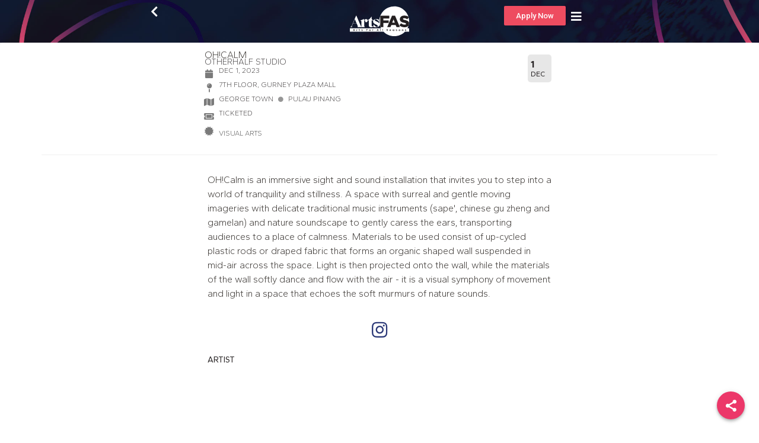

--- FILE ---
content_type: text/css
request_url: https://artsfas.org/wp-content/uploads/elementor/css/post-4.css?ver=1705252779
body_size: 656
content:
.elementor-kit-4{--e-global-color-primary:#6EC1E4;--e-global-color-secondary:#54595F;--e-global-color-text:#7A7A7A;--e-global-color-accent:#61CE70;--e-global-color-03cdc4f:#231F20;--e-global-color-9e8381a:#3F3B38;--e-global-color-f1852b2:#969696;--e-global-color-0396a46:#FFFFFF;--e-global-color-b015d00:#F0F0F0;--e-global-color-8c972bb:#3D6FB6;--e-global-color-966d253:#EE4C60;--e-global-color-ce52d60:#FAAB19;--e-global-color-b5a5bcb:#D8466A;--e-global-color-41e87ae:#2B3877;--e-global-color-ebac5cc:#571947;--e-global-typography-primary-font-family:"Roboto";--e-global-typography-primary-font-weight:600;--e-global-typography-secondary-font-family:"Roboto Slab";--e-global-typography-secondary-font-weight:400;--e-global-typography-text-font-family:"Roboto";--e-global-typography-text-font-weight:400;--e-global-typography-accent-font-family:"Roboto";--e-global-typography-accent-font-weight:500;--e-global-typography-08251c3-font-family:"Gantari";--e-global-typography-08251c3-font-size:40px;--e-global-typography-08251c3-font-weight:200;--e-global-typography-08251c3-text-transform:uppercase;--e-global-typography-08251c3-font-style:normal;--e-global-typography-08251c3-text-decoration:none;--e-global-typography-08251c3-line-height:0.8em;--e-global-typography-08251c3-letter-spacing:-3px;--e-global-typography-08251c3-word-spacing:0em;--e-global-typography-b4d6b40-font-family:"Gantari";--e-global-typography-b4d6b40-font-size:14px;--e-global-typography-b4d6b40-font-weight:200;--e-global-typography-b4d6b40-text-transform:uppercase;--e-global-typography-b4d6b40-font-style:normal;--e-global-typography-b4d6b40-text-decoration:none;--e-global-typography-b4d6b40-line-height:0.8em;--e-global-typography-b4d6b40-letter-spacing:0px;--e-global-typography-b4d6b40-word-spacing:0em;--e-global-typography-3d1cfa9-font-family:"Gantari";--e-global-typography-3d1cfa9-font-size:14px;--e-global-typography-3d1cfa9-font-weight:400;--e-global-typography-3d1cfa9-text-transform:uppercase;--e-global-typography-3d1cfa9-font-style:normal;--e-global-typography-3d1cfa9-text-decoration:none;--e-global-typography-3d1cfa9-line-height:0.8em;--e-global-typography-3d1cfa9-letter-spacing:0px;--e-global-typography-3d1cfa9-word-spacing:0em;--e-global-typography-062756d-font-family:"Gantari";--e-global-typography-062756d-font-size:12px;--e-global-typography-062756d-font-weight:200;--e-global-typography-062756d-text-transform:uppercase;--e-global-typography-062756d-font-style:normal;--e-global-typography-062756d-text-decoration:none;--e-global-typography-062756d-line-height:0.8em;--e-global-typography-062756d-letter-spacing:0px;--e-global-typography-062756d-word-spacing:0em;}body{overflow-x:inherit !important;}.elementor a, .elementor a:link, .elementor a:focus, .elementor a:active, .elementor a:hover{text-decoration:inherit !important;}.elementor a:link, .elementor .smooth-hover a:link, {transition:inherit;}.elementor-section.elementor-section-boxed > .elementor-container{max-width:1140px;}.e-con{--container-max-width:1140px;}.elementor-widget:not(:last-child){margin-block-end:20px;}.elementor-element{--widgets-spacing:20px 20px;}{}h1.entry-title{display:var(--page-title-display);}.elementor-kit-4 e-page-transition{background-color:#FFBC7D;}.site-header{padding-inline-end:0px;padding-inline-start:0px;}@media(max-width:1024px){.elementor-kit-4{--e-global-typography-08251c3-font-size:30px;--e-global-typography-b4d6b40-font-size:30px;--e-global-typography-3d1cfa9-font-size:30px;--e-global-typography-062756d-font-size:30px;}.elementor-section.elementor-section-boxed > .elementor-container{max-width:1024px;}.e-con{--container-max-width:1024px;}}@media(max-width:767px){.elementor-kit-4{--e-global-typography-08251c3-letter-spacing:-1px;--e-global-typography-b4d6b40-font-size:14px;--e-global-typography-b4d6b40-letter-spacing:0px;--e-global-typography-3d1cfa9-font-size:14px;--e-global-typography-3d1cfa9-letter-spacing:0px;--e-global-typography-062756d-font-size:12px;--e-global-typography-062756d-letter-spacing:0px;}.elementor-section.elementor-section-boxed > .elementor-container{max-width:767px;}.e-con{--container-max-width:767px;}}

--- FILE ---
content_type: text/css
request_url: https://artsfas.org/wp-content/uploads/elementor/css/post-9.css?ver=1712118082
body_size: 931
content:
.elementor-9 .elementor-element.elementor-element-dd35c6d{--display:flex;--flex-direction:row;--container-widget-width:initial;--container-widget-height:100%;--container-widget-flex-grow:1;--container-widget-align-self:stretch;--gap:0px 0px;--background-transition:0.3s;box-shadow:0px -13px 37px 0px rgba(0,0,0,0.5);--padding-block-start:0px;--padding-block-end:0px;--padding-inline-start:0px;--padding-inline-end:0px;}.elementor-9 .elementor-element.elementor-element-dd35c6d:not(.elementor-motion-effects-element-type-background), .elementor-9 .elementor-element.elementor-element-dd35c6d > .elementor-motion-effects-container > .elementor-motion-effects-layer{background-color:#FFFFFF;background-image:url("https://artsfas.org/wp-content/uploads/2023/09/artsfas_header_bg_002.jpg");background-position:0px -124px;background-size:cover;}.elementor-9 .elementor-element.elementor-element-dd35c6d, .elementor-9 .elementor-element.elementor-element-dd35c6d::before{--border-transition:0.3s;}.elementor-9 .elementor-element.elementor-element-22860ee{--display:flex;--flex-direction:row;--container-widget-width:calc( ( 1 - var( --container-widget-flex-grow ) ) * 100% );--container-widget-height:100%;--container-widget-flex-grow:1;--container-widget-align-self:stretch;--align-items:center;--background-transition:0.3s;}.elementor-9 .elementor-element.elementor-element-0a2684d .elementor-icon-wrapper{text-align:right;}.elementor-9 .elementor-element.elementor-element-0a2684d.elementor-view-stacked .elementor-icon{background-color:var( --e-global-color-0396a46 );}.elementor-9 .elementor-element.elementor-element-0a2684d.elementor-view-framed .elementor-icon, .elementor-9 .elementor-element.elementor-element-0a2684d.elementor-view-default .elementor-icon{color:var( --e-global-color-0396a46 );border-color:var( --e-global-color-0396a46 );}.elementor-9 .elementor-element.elementor-element-0a2684d.elementor-view-framed .elementor-icon, .elementor-9 .elementor-element.elementor-element-0a2684d.elementor-view-default .elementor-icon svg{fill:var( --e-global-color-0396a46 );}.elementor-9 .elementor-element.elementor-element-0a2684d .elementor-icon{font-size:20px;}.elementor-9 .elementor-element.elementor-element-0a2684d .elementor-icon svg{height:20px;}.elementor-9 .elementor-element.elementor-element-fe9d71d{--display:flex;--flex-direction:column;--container-widget-width:100%;--container-widget-height:initial;--container-widget-flex-grow:0;--container-widget-align-self:initial;--justify-content:center;--background-transition:0.3s;}.elementor-9 .elementor-element.elementor-element-524279c img{width:100px;}.elementor-9 .elementor-element.elementor-element-bea85b9{--display:flex;--flex-direction:row;--container-widget-width:calc( ( 1 - var( --container-widget-flex-grow ) ) * 100% );--container-widget-height:100%;--container-widget-flex-grow:1;--container-widget-align-self:stretch;--justify-content:center;--align-items:center;--background-transition:0.3s;}.elementor-9 .elementor-element.elementor-element-90071fb .elementor-button{background-color:var( --e-global-color-966d253 );}.elementor-9 .elementor-element.elementor-element-90071fb .elementor-button:hover, .elementor-9 .elementor-element.elementor-element-90071fb .elementor-button:focus{color:var( --e-global-color-0396a46 );background-color:var( --e-global-color-ce52d60 );}.elementor-9 .elementor-element.elementor-element-90071fb .elementor-button:hover svg, .elementor-9 .elementor-element.elementor-element-90071fb .elementor-button:focus svg{fill:var( --e-global-color-0396a46 );}.elementor-9 .elementor-element.elementor-element-90071fb > .elementor-widget-container{margin:0px 0px 0px 0px;}.elementor-9 .elementor-element.elementor-element-a58ab00 .jet-mobile-menu__toggle .jet-mobile-menu__toggle-icon{color:var( --e-global-color-0396a46 );}.elementor-9 .elementor-element.elementor-element-a58ab00 .jet-mobile-menu__toggle .jet-mobile-menu__toggle-icon i{font-size:20px;}.elementor-9 .elementor-element.elementor-element-a58ab00 .jet-mobile-menu__toggle .jet-mobile-menu__toggle-icon svg{width:20px;}.elementor-9 .elementor-element.elementor-element-a58ab00 .jet-mobile-menu__toggle{padding:0px 0px 0px 0px;}.elementor-9 .elementor-element.elementor-element-a58ab00 .jet-mobile-menu__container .jet-mobile-menu__back i{color:var( --e-global-color-03cdc4f );}.elementor-9 .elementor-element.elementor-element-a58ab00 .jet-mobile-menu__container .jet-mobile-menu__back svg{color:var( --e-global-color-03cdc4f );}.elementor-9 .elementor-element.elementor-element-a58ab00 .jet-mobile-menu__container{width:300px;z-index:999;}.elementor-9 .elementor-element.elementor-element-a58ab00 .jet-mobile-menu__container .jet-mobile-menu__container-inner{background-color:var( --e-global-color-0396a46 );}.elementor-9 .elementor-element.elementor-element-a58ab00 .jet-mobile-menu-widget .jet-mobile-menu-cover{z-index:calc(999-1);}.elementor-9 .elementor-element.elementor-element-a58ab00 .jet-mobile-menu__item .jet-menu-icon{align-self:center;justify-content:center;}.elementor-9 .elementor-element.elementor-element-a58ab00 .jet-mobile-menu__item .jet-menu-label{font-family:"Gantari", Sans-serif;text-transform:uppercase;color:var( --e-global-color-8c972bb );}.elementor-9 .elementor-element.elementor-element-a58ab00 .jet-mobile-menu__item .jet-menu-badge{align-self:flex-start;}.elementor-9 .elementor-element.elementor-element-a58ab00 .jet-mobile-menu__item:hover .jet-menu-label{color:var( --e-global-color-ce52d60 );}.elementor-9 .elementor-element.elementor-element-a58ab00{z-index:20;}.elementor-9 .elementor-element.elementor-element-18eed70{--display:flex;--flex-direction:column;--container-widget-width:100%;--container-widget-height:initial;--container-widget-flex-grow:0;--container-widget-align-self:initial;--background-transition:0.3s;}.elementor-9 .elementor-element.elementor-element-18eed70:not(.elementor-motion-effects-element-type-background), .elementor-9 .elementor-element.elementor-element-18eed70 > .elementor-motion-effects-container > .elementor-motion-effects-layer{background-color:var( --e-global-color-03cdc4f );}.elementor-9 .elementor-element.elementor-element-18eed70, .elementor-9 .elementor-element.elementor-element-18eed70::before{--border-transition:0.3s;}.elementor-9 .elementor-element.elementor-element-103d61c .elementor-button{background-color:var( --e-global-color-966d253 );}.elementor-9 .elementor-element.elementor-element-103d61c .elementor-button:hover, .elementor-9 .elementor-element.elementor-element-103d61c .elementor-button:focus{color:var( --e-global-color-0396a46 );background-color:var( --e-global-color-ce52d60 );}.elementor-9 .elementor-element.elementor-element-103d61c .elementor-button:hover svg, .elementor-9 .elementor-element.elementor-element-103d61c .elementor-button:focus svg{fill:var( --e-global-color-0396a46 );}.elementor-9 .elementor-element.elementor-element-103d61c > .elementor-widget-container{margin:0px 0px 0px 0px;}@media(max-width:1024px){.elementor-9 .elementor-element.elementor-element-dd35c6d:not(.elementor-motion-effects-element-type-background), .elementor-9 .elementor-element.elementor-element-dd35c6d > .elementor-motion-effects-container > .elementor-motion-effects-layer{background-position:0px 0px;}}@media(min-width:768px){.elementor-9 .elementor-element.elementor-element-dd35c6d{--content-width:800px;}.elementor-9 .elementor-element.elementor-element-22860ee{--width:25%;}.elementor-9 .elementor-element.elementor-element-fe9d71d{--width:50%;}.elementor-9 .elementor-element.elementor-element-bea85b9{--width:25%;}}@media(max-width:767px){.elementor-9 .elementor-element.elementor-element-dd35c6d:not(.elementor-motion-effects-element-type-background), .elementor-9 .elementor-element.elementor-element-dd35c6d > .elementor-motion-effects-container > .elementor-motion-effects-layer{background-position:top right;background-repeat:no-repeat;background-size:cover;}.elementor-9 .elementor-element.elementor-element-dd35c6d{--padding-block-start:0px;--padding-block-end:0px;--padding-inline-start:0px;--padding-inline-end:0px;}.elementor-9 .elementor-element.elementor-element-22860ee{--width:20%;--padding-block-start:0px;--padding-block-end:0px;--padding-inline-start:5px;--padding-inline-end:0px;}.elementor-9 .elementor-element.elementor-element-0a2684d .elementor-icon{font-size:20px;}.elementor-9 .elementor-element.elementor-element-0a2684d .elementor-icon svg{height:20px;}.elementor-9 .elementor-element.elementor-element-0a2684d > .elementor-widget-container{margin:0px 0px -5px 0px;padding:5px 5px 5px 5px;}.elementor-9 .elementor-element.elementor-element-fe9d71d{--width:60%;}.elementor-9 .elementor-element.elementor-element-524279c img{width:100px;}.elementor-9 .elementor-element.elementor-element-524279c{z-index:1;}.elementor-9 .elementor-element.elementor-element-bea85b9{--width:20%;}.elementor-9 .elementor-element.elementor-element-a58ab00 .jet-mobile-menu__toggle .jet-mobile-menu__toggle-icon i{font-size:20px;}.elementor-9 .elementor-element.elementor-element-a58ab00 .jet-mobile-menu__toggle .jet-mobile-menu__toggle-icon svg{width:20px;}.elementor-9 .elementor-element.elementor-element-a58ab00 .jet-mobile-menu__container{width:75%;}.elementor-9 .elementor-element.elementor-element-a58ab00{z-index:30;}}

--- FILE ---
content_type: text/css
request_url: https://artsfas.org/wp-content/uploads/elementor/css/post-186.css?ver=1705252781
body_size: 152
content:
.elementor-186 .elementor-element.elementor-element-3ae7905{--display:flex;--flex-direction:column;--container-widget-width:100%;--container-widget-height:initial;--container-widget-flex-grow:0;--container-widget-align-self:initial;--background-transition:0.3s;}.elementor-186 .elementor-element.elementor-element-d27d17f{text-align:center;}.elementor-186 .elementor-element.elementor-element-d27d17f .elementor-heading-title{color:var( --e-global-color-f1852b2 );font-family:"Albert Sans", Sans-serif;font-size:10px;font-weight:300;}.elementor-186 .elementor-element.elementor-element-d27d17f.ob-harakiri{writing-mode:inherit;}.elementor-186 .elementor-element.elementor-element-d27d17f.ob-harakiri .elementor-heading-title{writing-mode:inherit;transform:rotate(0deg);}.elementor-186 .elementor-element.elementor-element-d27d17f.ob-harakiri .elementor-widget-container > div{writing-mode:inherit;transform:rotate(0deg);}.elementor-186 .elementor-element.elementor-element-d27d17f .elementor-widget-container{text-indent:0px;mix-blend-mode:inherit;}

--- FILE ---
content_type: text/css
request_url: https://artsfas.org/wp-content/uploads/elementor/css/post-171.css?ver=1705252782
body_size: 3289
content:
.elementor-171 .elementor-element.elementor-element-2528b89{--display:flex;--flex-direction:column;--container-widget-width:100%;--container-widget-height:initial;--container-widget-flex-grow:0;--container-widget-align-self:initial;--background-transition:0.3s;--border-radius:5px 5px 5px 5px;--padding-block-start:10px;--padding-block-end:0px;--padding-inline-start:10px;--padding-inline-end:10px;}.elementor-171 .elementor-element.elementor-element-2528b89:not(.elementor-motion-effects-element-type-background), .elementor-171 .elementor-element.elementor-element-2528b89 > .elementor-motion-effects-container > .elementor-motion-effects-layer{background-color:#FFFFFF;}.elementor-171 .elementor-element.elementor-element-2528b89, .elementor-171 .elementor-element.elementor-element-2528b89::before{--border-transition:0.3s;}.elementor-171 .elementor-element.elementor-element-a8f83de{--display:flex;--gap:5px 5px;--background-transition:0.3s;--padding-block-start:0px;--padding-block-end:0px;--padding-inline-start:0px;--padding-inline-end:0px;}.elementor-171 .elementor-element.elementor-element-a8f83de:not(.elementor-motion-effects-element-type-background), .elementor-171 .elementor-element.elementor-element-a8f83de > .elementor-motion-effects-container > .elementor-motion-effects-layer{background-color:var( --e-global-color-0396a46 );}.elementor-171 .elementor-element.elementor-element-a8f83de, .elementor-171 .elementor-element.elementor-element-a8f83de::before{--border-transition:0.3s;}.elementor-171 .elementor-element.elementor-element-423c9f9 img{width:100%;height:350px;object-fit:cover;object-position:center center;border-radius:5px 5px 5px 5px;}.elementor-171 .elementor-element.elementor-element-88cc52c{--display:flex;--flex-direction:column;--container-widget-width:calc( ( 1 - var( --container-widget-flex-grow ) ) * 100% );--container-widget-height:initial;--container-widget-flex-grow:0;--container-widget-align-self:initial;--justify-content:center;--align-items:center;--gap:0px 0px;--background-transition:0.3s;--border-radius:5px 5px 5px 5px;--padding-block-start:5px;--padding-block-end:5px;--padding-inline-start:5px;--padding-inline-end:5px;--position:absolute;top:10px;}.elementor-171 .elementor-element.elementor-element-88cc52c:not(.elementor-motion-effects-element-type-background), .elementor-171 .elementor-element.elementor-element-88cc52c > .elementor-motion-effects-container > .elementor-motion-effects-layer{background-color:#E0E0E0C7;}.elementor-171 .elementor-element.elementor-element-88cc52c, .elementor-171 .elementor-element.elementor-element-88cc52c::before{--border-transition:0.3s;}.elementor-171 .elementor-element.elementor-element-88cc52c.e-con{--align-self:flex-end;}body:not(.rtl) .elementor-171 .elementor-element.elementor-element-88cc52c{right:10px;}body.rtl .elementor-171 .elementor-element.elementor-element-88cc52c{left:10px;}.elementor-171 .elementor-element.elementor-element-2577bbd .jet-listing-dynamic-field__content{color:var( --e-global-color-03cdc4f );font-family:"Gantari", Sans-serif;font-weight:700;text-align:left;}.elementor-171 .elementor-element.elementor-element-2577bbd .jet-listing-dynamic-field .jet-listing-dynamic-field__inline-wrap{width:auto;}.elementor-171 .elementor-element.elementor-element-2577bbd .jet-listing-dynamic-field .jet-listing-dynamic-field__content{width:auto;}.elementor-171 .elementor-element.elementor-element-2577bbd .jet-listing-dynamic-field{justify-content:flex-start;}.elementor-171 .elementor-element.elementor-element-0fa7ad4 .jet-listing-dynamic-field__content{color:var( --e-global-color-03cdc4f );font-family:"Gantari", Sans-serif;font-size:12px;font-weight:400;text-transform:uppercase;text-align:left;}.elementor-171 .elementor-element.elementor-element-0fa7ad4 .jet-listing-dynamic-field .jet-listing-dynamic-field__inline-wrap{width:auto;}.elementor-171 .elementor-element.elementor-element-0fa7ad4 .jet-listing-dynamic-field .jet-listing-dynamic-field__content{width:auto;}.elementor-171 .elementor-element.elementor-element-0fa7ad4 .jet-listing-dynamic-field{justify-content:flex-start;}.elementor-171 .elementor-element.elementor-element-0fa7ad4 > .elementor-widget-container{margin:-5px 0px 0px 0px;}.elementor-171 .elementor-element.elementor-element-b7bc4b3{--display:flex;--gap:5px 5px;--background-transition:0.3s;--margin-block-start:5px;--margin-block-end:0px;--margin-inline-start:0px;--margin-inline-end:0px;--padding-block-start:0px;--padding-block-end:0px;--padding-inline-start:5px;--padding-inline-end:5px;}.elementor-171 .elementor-element.elementor-element-de5fbec .elementor-heading-title{color:var( --e-global-color-9e8381a );font-family:"Gantari", Sans-serif;font-size:16px;font-weight:300;text-transform:uppercase;font-style:normal;text-decoration:none;line-height:0.8em;letter-spacing:0px;word-spacing:0em;}.elementor-171 .elementor-element.elementor-element-de5fbec.ob-harakiri{writing-mode:inherit;}.elementor-171 .elementor-element.elementor-element-de5fbec.ob-harakiri .elementor-heading-title{writing-mode:inherit;transform:rotate(0deg);}.elementor-171 .elementor-element.elementor-element-de5fbec.ob-harakiri .elementor-widget-container > div{writing-mode:inherit;transform:rotate(0deg);}.elementor-171 .elementor-element.elementor-element-de5fbec .elementor-widget-container{text-indent:0px;mix-blend-mode:inherit;}.elementor-171 .elementor-element.elementor-element-35eb76b .jet-listing-dynamic-field__content{color:var( --e-global-color-03cdc4f );font-family:var( --e-global-typography-b4d6b40-font-family ), Sans-serif;font-size:var( --e-global-typography-b4d6b40-font-size );font-weight:var( --e-global-typography-b4d6b40-font-weight );text-transform:var( --e-global-typography-b4d6b40-text-transform );font-style:var( --e-global-typography-b4d6b40-font-style );text-decoration:var( --e-global-typography-b4d6b40-text-decoration );line-height:var( --e-global-typography-b4d6b40-line-height );letter-spacing:var( --e-global-typography-b4d6b40-letter-spacing );word-spacing:var( --e-global-typography-b4d6b40-word-spacing );text-align:left;}.elementor-171 .elementor-element.elementor-element-35eb76b .jet-listing-dynamic-field .jet-listing-dynamic-field__inline-wrap{width:auto;}.elementor-171 .elementor-element.elementor-element-35eb76b .jet-listing-dynamic-field .jet-listing-dynamic-field__content{width:auto;}.elementor-171 .elementor-element.elementor-element-35eb76b .jet-listing-dynamic-field{justify-content:flex-start;}.elementor-171 .elementor-element.elementor-element-35eb76b .jet-listing-dynamic-field__icon{color:var( --e-global-color-f1852b2 );font-size:3px;margin-top:0px;}.elementor-171 .elementor-element.elementor-element-35eb76b .jet-listing-dynamic-field__icon :is(svg, path){fill:var( --e-global-color-f1852b2 );}body:not(.rtl) .elementor-171 .elementor-element.elementor-element-35eb76b .jet-listing-dynamic-field__icon{margin-right:5px;}body.rtl .elementor-171 .elementor-element.elementor-element-35eb76b .jet-listing-dynamic-field__icon{margin-left:5px;}.elementor-171 .elementor-element.elementor-element-35eb76b > .elementor-widget-container{margin:0px 0px 0px 0px;}.elementor-171 .elementor-element.elementor-element-c93876d{--display:flex;--flex-direction:column;--container-widget-width:100%;--container-widget-height:initial;--container-widget-flex-grow:0;--container-widget-align-self:initial;--background-transition:0.3s;--padding-block-start:0px;--padding-block-end:0px;--padding-inline-start:0px;--padding-inline-end:0px;}.elementor-171 .elementor-element.elementor-element-2be7b30{--display:flex;--justify-content:center;--background-transition:0.3s;--padding-block-start:5px;--padding-block-end:5px;--padding-inline-start:5px;--padding-inline-end:5px;}.elementor-171 .elementor-element.elementor-element-593be19{--display:flex;--flex-direction:row;--container-widget-width:calc( ( 1 - var( --container-widget-flex-grow ) ) * 100% );--container-widget-height:100%;--container-widget-flex-grow:1;--container-widget-align-self:stretch;--align-items:center;--gap:0px 0px;--background-transition:0.3s;--padding-block-start:0px;--padding-block-end:0px;--padding-inline-start:0px;--padding-inline-end:0px;}.elementor-171 .elementor-element.elementor-element-9e54ec8 .elementor-icon-box-wrapper{text-align:left;}.elementor-171 .elementor-element.elementor-element-9e54ec8.elementor-view-stacked .elementor-icon{background-color:var( --e-global-color-text );}.elementor-171 .elementor-element.elementor-element-9e54ec8.elementor-view-framed .elementor-icon, .elementor-171 .elementor-element.elementor-element-9e54ec8.elementor-view-default .elementor-icon{fill:var( --e-global-color-text );color:var( --e-global-color-text );border-color:var( --e-global-color-text );}.elementor-171 .elementor-element.elementor-element-9e54ec8 .elementor-icon{font-size:15px;}.elementor-171 .elementor-element.elementor-element-9e54ec8 .elementor-icon-box-img{overflow:hidden;}.elementor-171 .elementor-element.elementor-element-9e54ec8 > .elementor-widget-container{margin:0px 0px -21px 0px;}.elementor-171 .elementor-element.elementor-element-9e54ec8{width:var( --container-widget-width, 24px );max-width:24px;--container-widget-width:24px;--container-widget-flex-grow:0;}.elementor-171 .elementor-element.elementor-element-a29b436 .jet-listing-dynamic-field__content{color:var( --e-global-color-03cdc4f );font-family:"Gantari", Sans-serif;font-size:12px;font-weight:200;text-transform:uppercase;font-style:normal;text-decoration:none;line-height:0.8em;letter-spacing:0px;word-spacing:0em;text-align:left;}.elementor-171 .elementor-element.elementor-element-a29b436 .jet-listing-dynamic-field .jet-listing-dynamic-field__inline-wrap{width:auto;}.elementor-171 .elementor-element.elementor-element-a29b436 .jet-listing-dynamic-field .jet-listing-dynamic-field__content{width:auto;}.elementor-171 .elementor-element.elementor-element-a29b436 .jet-listing-dynamic-field{justify-content:flex-start;}.elementor-171 .elementor-element.elementor-element-a29b436 .jet-listing-dynamic-field__icon{color:var( --e-global-color-f1852b2 );font-size:9px;margin-top:0px;}.elementor-171 .elementor-element.elementor-element-a29b436 .jet-listing-dynamic-field__icon :is(svg, path){fill:var( --e-global-color-f1852b2 );}body:not(.rtl) .elementor-171 .elementor-element.elementor-element-a29b436 .jet-listing-dynamic-field__icon{margin-right:8px;}body.rtl .elementor-171 .elementor-element.elementor-element-a29b436 .jet-listing-dynamic-field__icon{margin-left:8px;}.elementor-171 .elementor-element.elementor-element-a29b436 > .elementor-widget-container{padding:0px 8px 0px 0px;}.elementor-171 .elementor-element.elementor-element-243e3d2 .jet-listing-dynamic-field__content{color:var( --e-global-color-03cdc4f );font-family:"Gantari", Sans-serif;font-size:12px;font-weight:200;text-transform:uppercase;font-style:normal;text-decoration:none;line-height:0.8em;letter-spacing:0px;word-spacing:0em;text-align:left;}.elementor-171 .elementor-element.elementor-element-243e3d2 .jet-listing-dynamic-field .jet-listing-dynamic-field__inline-wrap{width:auto;}.elementor-171 .elementor-element.elementor-element-243e3d2 .jet-listing-dynamic-field .jet-listing-dynamic-field__content{width:auto;}.elementor-171 .elementor-element.elementor-element-243e3d2 .jet-listing-dynamic-field{justify-content:flex-start;}.elementor-171 .elementor-element.elementor-element-243e3d2 .jet-listing-dynamic-field__icon{color:var( --e-global-color-f1852b2 );font-size:9px;margin-top:0px;}.elementor-171 .elementor-element.elementor-element-243e3d2 .jet-listing-dynamic-field__icon :is(svg, path){fill:var( --e-global-color-f1852b2 );}body:not(.rtl) .elementor-171 .elementor-element.elementor-element-243e3d2 .jet-listing-dynamic-field__icon{margin-right:8px;}body.rtl .elementor-171 .elementor-element.elementor-element-243e3d2 .jet-listing-dynamic-field__icon{margin-left:8px;}.elementor-171 .elementor-element.elementor-element-243e3d2 > .elementor-widget-container{padding:0px 8px 0px 0px;}.elementor-171 .elementor-element.elementor-element-1ccd34e .jet-listing-dynamic-field__content{color:var( --e-global-color-03cdc4f );font-family:"Gantari", Sans-serif;font-size:12px;font-weight:200;text-transform:uppercase;font-style:normal;text-decoration:none;line-height:0.8em;letter-spacing:0px;word-spacing:0em;text-align:left;}.elementor-171 .elementor-element.elementor-element-1ccd34e .jet-listing-dynamic-field .jet-listing-dynamic-field__inline-wrap{width:auto;}.elementor-171 .elementor-element.elementor-element-1ccd34e .jet-listing-dynamic-field .jet-listing-dynamic-field__content{width:auto;}.elementor-171 .elementor-element.elementor-element-1ccd34e .jet-listing-dynamic-field{justify-content:flex-start;}.elementor-171 .elementor-element.elementor-element-1ccd34e .jet-listing-dynamic-field__icon{color:var( --e-global-color-f1852b2 );font-size:9px;margin-top:0px;}.elementor-171 .elementor-element.elementor-element-1ccd34e .jet-listing-dynamic-field__icon :is(svg, path){fill:var( --e-global-color-f1852b2 );}body:not(.rtl) .elementor-171 .elementor-element.elementor-element-1ccd34e .jet-listing-dynamic-field__icon{margin-right:8px;}body.rtl .elementor-171 .elementor-element.elementor-element-1ccd34e .jet-listing-dynamic-field__icon{margin-left:8px;}.elementor-171 .elementor-element.elementor-element-1ccd34e > .elementor-widget-container{padding:0px 8px 0px 0px;}.elementor-171 .elementor-element.elementor-element-22d2006 .jet-listing-dynamic-field__content{color:var( --e-global-color-03cdc4f );font-family:"Gantari", Sans-serif;font-size:12px;font-weight:200;text-transform:uppercase;font-style:normal;text-decoration:none;line-height:0.8em;letter-spacing:0px;word-spacing:0em;text-align:left;}.elementor-171 .elementor-element.elementor-element-22d2006 .jet-listing-dynamic-field .jet-listing-dynamic-field__inline-wrap{width:auto;}.elementor-171 .elementor-element.elementor-element-22d2006 .jet-listing-dynamic-field .jet-listing-dynamic-field__content{width:auto;}.elementor-171 .elementor-element.elementor-element-22d2006 .jet-listing-dynamic-field{justify-content:flex-start;}.elementor-171 .elementor-element.elementor-element-22d2006 .jet-listing-dynamic-field__icon{color:var( --e-global-color-f1852b2 );font-size:5px;margin-top:0px;}.elementor-171 .elementor-element.elementor-element-22d2006 .jet-listing-dynamic-field__icon :is(svg, path){fill:var( --e-global-color-f1852b2 );}body:not(.rtl) .elementor-171 .elementor-element.elementor-element-22d2006 .jet-listing-dynamic-field__icon{margin-right:5px;}body.rtl .elementor-171 .elementor-element.elementor-element-22d2006 .jet-listing-dynamic-field__icon{margin-left:5px;}.elementor-171 .elementor-element.elementor-element-22d2006 > .elementor-widget-container{padding:0px 0px 0px 0px;}.elementor-171 .elementor-element.elementor-element-e8b30cb{--display:flex;--flex-direction:column;--container-widget-width:100%;--container-widget-height:initial;--container-widget-flex-grow:0;--container-widget-align-self:initial;--background-transition:0.3s;--margin-block-start:-5px;--margin-block-end:0px;--margin-inline-start:0px;--margin-inline-end:0px;--padding-block-start:0px;--padding-block-end:0px;--padding-inline-start:0px;--padding-inline-end:0px;}.elementor-171 .elementor-element.elementor-element-ccbbb77{--display:flex;--background-transition:0.3s;--padding-block-start:5px;--padding-block-end:5px;--padding-inline-start:5px;--padding-inline-end:5px;}.elementor-171 .elementor-element.elementor-element-6925889{--display:flex;--flex-direction:row;--container-widget-width:calc( ( 1 - var( --container-widget-flex-grow ) ) * 100% );--container-widget-height:100%;--container-widget-flex-grow:1;--container-widget-align-self:stretch;--align-items:center;--gap:0px 0px;--background-transition:0.3s;--padding-block-start:0px;--padding-block-end:0px;--padding-inline-start:0px;--padding-inline-end:0px;}.elementor-171 .elementor-element.elementor-element-63f2a38 .elementor-icon-box-wrapper{text-align:left;}.elementor-171 .elementor-element.elementor-element-63f2a38.elementor-view-stacked .elementor-icon{background-color:var( --e-global-color-text );}.elementor-171 .elementor-element.elementor-element-63f2a38.elementor-view-framed .elementor-icon, .elementor-171 .elementor-element.elementor-element-63f2a38.elementor-view-default .elementor-icon{fill:var( --e-global-color-text );color:var( --e-global-color-text );border-color:var( --e-global-color-text );}.elementor-171 .elementor-element.elementor-element-63f2a38 .elementor-icon{font-size:15px;}.elementor-171 .elementor-element.elementor-element-63f2a38 .elementor-icon-box-img{overflow:hidden;}.elementor-171 .elementor-element.elementor-element-63f2a38 > .elementor-widget-container{margin:0px 0px -21px 0px;}.elementor-171 .elementor-element.elementor-element-63f2a38{width:var( --container-widget-width, 24px );max-width:24px;--container-widget-width:24px;--container-widget-flex-grow:0;}.elementor-171 .elementor-element.elementor-element-54a34cb .jet-listing-dynamic-field__content{color:var( --e-global-color-03cdc4f );font-family:"Gantari", Sans-serif;font-size:12px;font-weight:200;text-transform:uppercase;font-style:normal;text-decoration:none;line-height:0.8em;letter-spacing:0px;word-spacing:0em;text-align:left;}.elementor-171 .elementor-element.elementor-element-54a34cb .jet-listing-dynamic-field .jet-listing-dynamic-field__inline-wrap{width:auto;}.elementor-171 .elementor-element.elementor-element-54a34cb .jet-listing-dynamic-field .jet-listing-dynamic-field__content{width:auto;}.elementor-171 .elementor-element.elementor-element-54a34cb .jet-listing-dynamic-field{justify-content:flex-start;}.elementor-171 .elementor-element.elementor-element-54a34cb .jet-listing-dynamic-field__icon{color:var( --e-global-color-f1852b2 );font-size:9px;margin-top:0px;}.elementor-171 .elementor-element.elementor-element-54a34cb .jet-listing-dynamic-field__icon :is(svg, path){fill:var( --e-global-color-f1852b2 );}body:not(.rtl) .elementor-171 .elementor-element.elementor-element-54a34cb .jet-listing-dynamic-field__icon{margin-right:8px;}body.rtl .elementor-171 .elementor-element.elementor-element-54a34cb .jet-listing-dynamic-field__icon{margin-left:8px;}.elementor-171 .elementor-element.elementor-element-54a34cb > .elementor-widget-container{padding:0px 8px 0px 0px;}.elementor-171 .elementor-element.elementor-element-81acaff{--display:flex;--flex-direction:column;--container-widget-width:100%;--container-widget-height:initial;--container-widget-flex-grow:0;--container-widget-align-self:initial;--background-transition:0.3s;--margin-block-start:-5px;--margin-block-end:0px;--margin-inline-start:0px;--margin-inline-end:0px;--padding-block-start:0px;--padding-block-end:0px;--padding-inline-start:0px;--padding-inline-end:0px;}.elementor-171 .elementor-element.elementor-element-d937a9e{--display:flex;--background-transition:0.3s;--padding-block-start:5px;--padding-block-end:5px;--padding-inline-start:5px;--padding-inline-end:5px;}.elementor-171 .elementor-element.elementor-element-3fe74ec{--display:flex;--flex-direction:row;--container-widget-width:calc( ( 1 - var( --container-widget-flex-grow ) ) * 100% );--container-widget-height:100%;--container-widget-flex-grow:1;--container-widget-align-self:stretch;--align-items:center;--gap:0px 0px;--background-transition:0.3s;--padding-block-start:0px;--padding-block-end:0px;--padding-inline-start:0px;--padding-inline-end:0px;}.elementor-171 .elementor-element.elementor-element-f7e6f42 .elementor-icon-box-wrapper{text-align:left;}.elementor-171 .elementor-element.elementor-element-f7e6f42.elementor-view-stacked .elementor-icon{background-color:var( --e-global-color-text );}.elementor-171 .elementor-element.elementor-element-f7e6f42.elementor-view-framed .elementor-icon, .elementor-171 .elementor-element.elementor-element-f7e6f42.elementor-view-default .elementor-icon{fill:var( --e-global-color-text );color:var( --e-global-color-text );border-color:var( --e-global-color-text );}.elementor-171 .elementor-element.elementor-element-f7e6f42 .elementor-icon{font-size:15px;}.elementor-171 .elementor-element.elementor-element-f7e6f42 .elementor-icon-box-img{overflow:hidden;}.elementor-171 .elementor-element.elementor-element-f7e6f42 > .elementor-widget-container{margin:0px 0px -21px 0px;}.elementor-171 .elementor-element.elementor-element-f7e6f42{width:var( --container-widget-width, 24px );max-width:24px;--container-widget-width:24px;--container-widget-flex-grow:0;}.elementor-171 .elementor-element.elementor-element-b0e370f .jet-listing-dynamic-field__content{color:var( --e-global-color-03cdc4f );font-family:"Gantari", Sans-serif;font-size:12px;font-weight:200;text-transform:uppercase;font-style:normal;text-decoration:none;line-height:0.8em;letter-spacing:0px;word-spacing:0em;text-align:left;}.elementor-171 .elementor-element.elementor-element-b0e370f .jet-listing-dynamic-field .jet-listing-dynamic-field__inline-wrap{width:auto;}.elementor-171 .elementor-element.elementor-element-b0e370f .jet-listing-dynamic-field .jet-listing-dynamic-field__content{width:auto;}.elementor-171 .elementor-element.elementor-element-b0e370f .jet-listing-dynamic-field{justify-content:flex-start;}.elementor-171 .elementor-element.elementor-element-b0e370f .jet-listing-dynamic-field__icon{color:var( --e-global-color-f1852b2 );font-size:9px;margin-top:0px;}.elementor-171 .elementor-element.elementor-element-b0e370f .jet-listing-dynamic-field__icon :is(svg, path){fill:var( --e-global-color-f1852b2 );}body:not(.rtl) .elementor-171 .elementor-element.elementor-element-b0e370f .jet-listing-dynamic-field__icon{margin-right:8px;}body.rtl .elementor-171 .elementor-element.elementor-element-b0e370f .jet-listing-dynamic-field__icon{margin-left:8px;}.elementor-171 .elementor-element.elementor-element-b0e370f > .elementor-widget-container{padding:0px 8px 0px 0px;}.elementor-171 .elementor-element.elementor-element-7c5e987 .jet-listing-dynamic-field__content{color:var( --e-global-color-03cdc4f );font-family:"Gantari", Sans-serif;font-size:12px;font-weight:200;text-transform:uppercase;font-style:normal;text-decoration:none;line-height:0.8em;letter-spacing:0px;word-spacing:0em;text-align:left;}.elementor-171 .elementor-element.elementor-element-7c5e987 .jet-listing-dynamic-field .jet-listing-dynamic-field__inline-wrap{width:auto;}.elementor-171 .elementor-element.elementor-element-7c5e987 .jet-listing-dynamic-field .jet-listing-dynamic-field__content{width:auto;}.elementor-171 .elementor-element.elementor-element-7c5e987 .jet-listing-dynamic-field{justify-content:flex-start;}.elementor-171 .elementor-element.elementor-element-7c5e987 .jet-listing-dynamic-field__icon{color:var( --e-global-color-f1852b2 );font-size:9px;margin-top:0px;}.elementor-171 .elementor-element.elementor-element-7c5e987 .jet-listing-dynamic-field__icon :is(svg, path){fill:var( --e-global-color-f1852b2 );}body:not(.rtl) .elementor-171 .elementor-element.elementor-element-7c5e987 .jet-listing-dynamic-field__icon{margin-right:8px;}body.rtl .elementor-171 .elementor-element.elementor-element-7c5e987 .jet-listing-dynamic-field__icon{margin-left:8px;}.elementor-171 .elementor-element.elementor-element-7c5e987 > .elementor-widget-container{padding:0px 8px 0px 0px;}.elementor-171 .elementor-element.elementor-element-6e8384c{--display:flex;--flex-direction:column;--container-widget-width:100%;--container-widget-height:initial;--container-widget-flex-grow:0;--container-widget-align-self:initial;--background-transition:0.3s;--margin-block-start:-5px;--margin-block-end:0px;--margin-inline-start:0px;--margin-inline-end:0px;--padding-block-start:0px;--padding-block-end:0px;--padding-inline-start:0px;--padding-inline-end:0px;}.elementor-171 .elementor-element.elementor-element-4c43733{--display:flex;--justify-content:center;--background-transition:0.3s;--padding-block-start:5px;--padding-block-end:5px;--padding-inline-start:5px;--padding-inline-end:5px;}.elementor-171 .elementor-element.elementor-element-3c7c963{--display:flex;--flex-direction:row;--container-widget-width:calc( ( 1 - var( --container-widget-flex-grow ) ) * 100% );--container-widget-height:100%;--container-widget-flex-grow:1;--container-widget-align-self:stretch;--align-items:center;--gap:0px 0px;--background-transition:0.3s;--padding-block-start:0px;--padding-block-end:0px;--padding-inline-start:0px;--padding-inline-end:0px;}.elementor-171 .elementor-element.elementor-element-7e26241 .elementor-icon-box-wrapper{text-align:left;}.elementor-171 .elementor-element.elementor-element-7e26241.elementor-view-stacked .elementor-icon{background-color:var( --e-global-color-text );}.elementor-171 .elementor-element.elementor-element-7e26241.elementor-view-framed .elementor-icon, .elementor-171 .elementor-element.elementor-element-7e26241.elementor-view-default .elementor-icon{fill:var( --e-global-color-text );color:var( --e-global-color-text );border-color:var( --e-global-color-text );}.elementor-171 .elementor-element.elementor-element-7e26241 .elementor-icon{font-size:15px;}.elementor-171 .elementor-element.elementor-element-7e26241 .elementor-icon-box-img{overflow:hidden;}.elementor-171 .elementor-element.elementor-element-7e26241 > .elementor-widget-container{margin:0px 0px -20px 0px;}.elementor-171 .elementor-element.elementor-element-7e26241{width:var( --container-widget-width, 24px );max-width:24px;--container-widget-width:24px;--container-widget-flex-grow:0;}.elementor-171 .elementor-element.elementor-element-24c35ac .jet-listing-dynamic-field__content{color:var( --e-global-color-03cdc4f );font-family:"Gantari", Sans-serif;font-size:12px;font-weight:200;text-transform:uppercase;font-style:normal;text-decoration:none;line-height:0.8em;letter-spacing:0px;word-spacing:0em;text-align:left;}.elementor-171 .elementor-element.elementor-element-24c35ac .jet-listing-dynamic-field .jet-listing-dynamic-field__inline-wrap{width:auto;}.elementor-171 .elementor-element.elementor-element-24c35ac .jet-listing-dynamic-field .jet-listing-dynamic-field__content{width:auto;}.elementor-171 .elementor-element.elementor-element-24c35ac .jet-listing-dynamic-field{justify-content:flex-start;}.elementor-171 .elementor-element.elementor-element-24c35ac .jet-listing-dynamic-field__icon{color:var( --e-global-color-f1852b2 );font-size:9px;margin-top:0px;}.elementor-171 .elementor-element.elementor-element-24c35ac .jet-listing-dynamic-field__icon :is(svg, path){fill:var( --e-global-color-f1852b2 );}body:not(.rtl) .elementor-171 .elementor-element.elementor-element-24c35ac .jet-listing-dynamic-field__icon{margin-right:8px;}body.rtl .elementor-171 .elementor-element.elementor-element-24c35ac .jet-listing-dynamic-field__icon{margin-left:8px;}.elementor-171 .elementor-element.elementor-element-24c35ac > .elementor-widget-container{padding:0px 8px 0px 0px;}.elementor-171 .elementor-element.elementor-element-c0681d1{--display:flex;--flex-direction:column;--container-widget-width:100%;--container-widget-height:initial;--container-widget-flex-grow:0;--container-widget-align-self:initial;--background-transition:0.3s;--margin-block-start:-5px;--margin-block-end:0px;--margin-inline-start:0px;--margin-inline-end:0px;--padding-block-start:0px;--padding-block-end:0px;--padding-inline-start:0px;--padding-inline-end:0px;}.elementor-171 .elementor-element.elementor-element-f966f04{--display:flex;--justify-content:center;--background-transition:0.3s;--padding-block-start:5px;--padding-block-end:5px;--padding-inline-start:5px;--padding-inline-end:5px;}.elementor-171 .elementor-element.elementor-element-8b8c756{--display:flex;--flex-direction:row;--container-widget-width:calc( ( 1 - var( --container-widget-flex-grow ) ) * 100% );--container-widget-height:100%;--container-widget-flex-grow:1;--container-widget-align-self:stretch;--align-items:center;--gap:0px 0px;--background-transition:0.3s;--padding-block-start:0px;--padding-block-end:0px;--padding-inline-start:0px;--padding-inline-end:0px;}.elementor-171 .elementor-element.elementor-element-bfccc79 .elementor-icon-box-wrapper{text-align:left;}.elementor-171 .elementor-element.elementor-element-bfccc79.elementor-view-stacked .elementor-icon{background-color:var( --e-global-color-text );}.elementor-171 .elementor-element.elementor-element-bfccc79.elementor-view-framed .elementor-icon, .elementor-171 .elementor-element.elementor-element-bfccc79.elementor-view-default .elementor-icon{fill:var( --e-global-color-text );color:var( --e-global-color-text );border-color:var( --e-global-color-text );}.elementor-171 .elementor-element.elementor-element-bfccc79 .elementor-icon{font-size:15px;}.elementor-171 .elementor-element.elementor-element-bfccc79 .elementor-icon-box-img{overflow:hidden;}.elementor-171 .elementor-element.elementor-element-bfccc79 > .elementor-widget-container{margin:0px 0px -20px 0px;}.elementor-171 .elementor-element.elementor-element-bfccc79{width:var( --container-widget-width, 24px );max-width:24px;--container-widget-width:24px;--container-widget-flex-grow:0;}.elementor-171 .elementor-element.elementor-element-8461ba8 .jet-listing-dynamic-terms{text-align:left;}.elementor-171 .elementor-element.elementor-element-8461ba8 .jet-listing-dynamic-terms__link{font-family:var( --e-global-typography-062756d-font-family ), Sans-serif;font-size:var( --e-global-typography-062756d-font-size );font-weight:var( --e-global-typography-062756d-font-weight );text-transform:var( --e-global-typography-062756d-text-transform );font-style:var( --e-global-typography-062756d-font-style );text-decoration:var( --e-global-typography-062756d-text-decoration );line-height:var( --e-global-typography-062756d-line-height );letter-spacing:var( --e-global-typography-062756d-letter-spacing );word-spacing:var( --e-global-typography-062756d-word-spacing );}.elementor-171 .elementor-element.elementor-element-b9cf13d{--display:flex;--flex-direction:column;--container-widget-width:100%;--container-widget-height:initial;--container-widget-flex-grow:0;--container-widget-align-self:initial;--background-transition:0.3s;}.elementor-171 .elementor-element.elementor-element-fe13152{--divider-border-style:solid;--divider-color:var( --e-global-color-b015d00 );--divider-border-width:1px;}.elementor-171 .elementor-element.elementor-element-fe13152 .elementor-divider-separator{width:100%;}.elementor-171 .elementor-element.elementor-element-fe13152 .elementor-divider{padding-top:10px;padding-bottom:10px;}.elementor-171 .elementor-element.elementor-element-cafecca{--display:flex;--flex-direction:column;--container-widget-width:100%;--container-widget-height:initial;--container-widget-flex-grow:0;--container-widget-align-self:initial;--gap:0px 0px;--background-transition:0.3s;border-style:none;--border-style:none;--padding-block-start:0px;--padding-block-end:0px;--padding-inline-start:0px;--padding-inline-end:0px;}.elementor-171 .elementor-element.elementor-element-cafecca, .elementor-171 .elementor-element.elementor-element-cafecca::before{--border-transition:0.3s;}.elementor-171 .elementor-element.elementor-element-36f1061{--display:flex;--background-transition:0.3s;}.elementor-171 .elementor-element.elementor-element-36f1061, .elementor-171 .elementor-element.elementor-element-36f1061::before{--border-transition:0.3s;}.elementor-171 .elementor-element.elementor-element-bae85b7 .jet-listing-dynamic-field__content{color:var( --e-global-color-9e8381a );font-family:"Gantari", Sans-serif;font-weight:300;text-align:left;}.elementor-171 .elementor-element.elementor-element-bae85b7 .jet-listing-dynamic-field .jet-listing-dynamic-field__inline-wrap{width:auto;}.elementor-171 .elementor-element.elementor-element-bae85b7 .jet-listing-dynamic-field .jet-listing-dynamic-field__content{width:auto;}.elementor-171 .elementor-element.elementor-element-bae85b7 .jet-listing-dynamic-field{justify-content:flex-start;}.elementor-171 .elementor-element.elementor-element-67524e2{--display:flex;--flex-direction:column;--container-widget-width:100%;--container-widget-height:initial;--container-widget-flex-grow:0;--container-widget-align-self:initial;--background-transition:0.3s;--padding-block-start:0px;--padding-block-end:0px;--padding-inline-start:0px;--padding-inline-end:0px;}.elementor-171 .elementor-element.elementor-element-67524e2:not(.elementor-motion-effects-element-type-background), .elementor-171 .elementor-element.elementor-element-67524e2 > .elementor-motion-effects-container > .elementor-motion-effects-layer{background-color:var( --e-global-color-0396a46 );}.elementor-171 .elementor-element.elementor-element-67524e2, .elementor-171 .elementor-element.elementor-element-67524e2::before{--border-transition:0.3s;}.elementor-171 .elementor-element.elementor-element-fa116f3{--display:flex;--background-transition:0.3s;--overlay-opacity:0.5;}.elementor-171 .elementor-element.elementor-element-fa116f3::before, .elementor-171 .elementor-element.elementor-element-fa116f3 > .elementor-background-video-container::before, .elementor-171 .elementor-element.elementor-element-fa116f3 > .e-con-inner > .elementor-background-video-container::before, .elementor-171 .elementor-element.elementor-element-fa116f3 > .elementor-background-slideshow::before, .elementor-171 .elementor-element.elementor-element-fa116f3 > .e-con-inner > .elementor-background-slideshow::before, .elementor-171 .elementor-element.elementor-element-fa116f3 > .elementor-motion-effects-container > .elementor-motion-effects-layer::before{--background-overlay:'';}.elementor-171 .elementor-element.elementor-element-cee7cd0 .elementor-button{font-family:"Gantari", Sans-serif;font-size:16px;font-weight:300;text-transform:uppercase;background-color:transparent;background-image:linear-gradient(191deg, #D11588 0%, #213976 100%);padding:16px 16px 16px 16px;}.elementor-171 .elementor-element.elementor-element-8ce8c96{--display:flex;--flex-direction:row;--container-widget-width:initial;--container-widget-height:100%;--container-widget-flex-grow:1;--container-widget-align-self:stretch;--justify-content:center;--background-transition:0.3s;}.elementor-171 .elementor-element.elementor-element-a77e0ad .elementor-icon-wrapper{text-align:center;}.elementor-171 .elementor-element.elementor-element-a77e0ad.elementor-view-stacked .elementor-icon{background-color:var( --e-global-color-41e87ae );}.elementor-171 .elementor-element.elementor-element-a77e0ad.elementor-view-framed .elementor-icon, .elementor-171 .elementor-element.elementor-element-a77e0ad.elementor-view-default .elementor-icon{color:var( --e-global-color-41e87ae );border-color:var( --e-global-color-41e87ae );}.elementor-171 .elementor-element.elementor-element-a77e0ad.elementor-view-framed .elementor-icon, .elementor-171 .elementor-element.elementor-element-a77e0ad.elementor-view-default .elementor-icon svg{fill:var( --e-global-color-41e87ae );}.elementor-171 .elementor-element.elementor-element-a77e0ad .elementor-icon{font-size:30px;}.elementor-171 .elementor-element.elementor-element-a77e0ad .elementor-icon svg{height:30px;}.elementor-171 .elementor-element.elementor-element-ed56763 .elementor-icon-wrapper{text-align:center;}.elementor-171 .elementor-element.elementor-element-ed56763.elementor-view-stacked .elementor-icon{background-color:var( --e-global-color-41e87ae );}.elementor-171 .elementor-element.elementor-element-ed56763.elementor-view-framed .elementor-icon, .elementor-171 .elementor-element.elementor-element-ed56763.elementor-view-default .elementor-icon{color:var( --e-global-color-41e87ae );border-color:var( --e-global-color-41e87ae );}.elementor-171 .elementor-element.elementor-element-ed56763.elementor-view-framed .elementor-icon, .elementor-171 .elementor-element.elementor-element-ed56763.elementor-view-default .elementor-icon svg{fill:var( --e-global-color-41e87ae );}.elementor-171 .elementor-element.elementor-element-ed56763 .elementor-icon{font-size:30px;}.elementor-171 .elementor-element.elementor-element-ed56763 .elementor-icon svg{height:30px;}.elementor-171 .elementor-element.elementor-element-69b7be1{--display:flex;--flex-direction:column;--container-widget-width:100%;--container-widget-height:initial;--container-widget-flex-grow:0;--container-widget-align-self:initial;--gap:0px 0px;--background-transition:0.3s;}.elementor-171 .elementor-element.elementor-element-c57169c{--display:flex;--background-transition:0.3s;}.elementor-171 .elementor-element.elementor-element-008061e .elementor-heading-title{color:var( --e-global-color-03cdc4f );font-family:var( --e-global-typography-3d1cfa9-font-family ), Sans-serif;font-size:var( --e-global-typography-3d1cfa9-font-size );font-weight:var( --e-global-typography-3d1cfa9-font-weight );text-transform:var( --e-global-typography-3d1cfa9-text-transform );font-style:var( --e-global-typography-3d1cfa9-font-style );text-decoration:var( --e-global-typography-3d1cfa9-text-decoration );line-height:var( --e-global-typography-3d1cfa9-line-height );letter-spacing:var( --e-global-typography-3d1cfa9-letter-spacing );word-spacing:var( --e-global-typography-3d1cfa9-word-spacing );}.elementor-171 .elementor-element.elementor-element-008061e.ob-harakiri{writing-mode:inherit;}.elementor-171 .elementor-element.elementor-element-008061e.ob-harakiri .elementor-heading-title{writing-mode:inherit;transform:rotate(0deg);}.elementor-171 .elementor-element.elementor-element-008061e.ob-harakiri .elementor-widget-container > div{writing-mode:inherit;transform:rotate(0deg);}.elementor-171 .elementor-element.elementor-element-008061e .elementor-widget-container{text-indent:0px;mix-blend-mode:inherit;}.elementor-171 .elementor-element.elementor-element-2fd31d5{--display:flex;--background-transition:0.3s;}.elementor-171 .elementor-element.elementor-element-dd0c19b > .elementor-widget-container > .jet-listing-grid > .jet-listing-grid__items{--columns:1;}.elementor-171 .elementor-element.elementor-element-5fde8e0{--display:flex;--flex-direction:column;--container-widget-width:100%;--container-widget-height:initial;--container-widget-flex-grow:0;--container-widget-align-self:initial;--gap:0px 0px;--background-transition:0.3s;}.elementor-171 .elementor-element.elementor-element-5fde8e0:not(.elementor-motion-effects-element-type-background), .elementor-171 .elementor-element.elementor-element-5fde8e0 > .elementor-motion-effects-container > .elementor-motion-effects-layer{background-color:#EEEEEE;}.elementor-171 .elementor-element.elementor-element-5fde8e0, .elementor-171 .elementor-element.elementor-element-5fde8e0::before{--border-transition:0.3s;}.elementor-171 .elementor-element.elementor-element-23891e1{--display:flex;--flex-direction:row;--container-widget-width:calc( ( 1 - var( --container-widget-flex-grow ) ) * 100% );--container-widget-height:100%;--container-widget-flex-grow:1;--container-widget-align-self:stretch;--justify-content:space-between;--align-items:center;--background-transition:0.3s;--padding-block-start:10px;--padding-block-end:10px;--padding-inline-start:10px;--padding-inline-end:10px;}.elementor-171 .elementor-element.elementor-element-bb4f118 .elementor-heading-title{color:var( --e-global-color-03cdc4f );font-family:var( --e-global-typography-3d1cfa9-font-family ), Sans-serif;font-size:var( --e-global-typography-3d1cfa9-font-size );font-weight:var( --e-global-typography-3d1cfa9-font-weight );text-transform:var( --e-global-typography-3d1cfa9-text-transform );font-style:var( --e-global-typography-3d1cfa9-font-style );text-decoration:var( --e-global-typography-3d1cfa9-text-decoration );line-height:var( --e-global-typography-3d1cfa9-line-height );letter-spacing:var( --e-global-typography-3d1cfa9-letter-spacing );word-spacing:var( --e-global-typography-3d1cfa9-word-spacing );}.elementor-171 .elementor-element.elementor-element-bb4f118.ob-harakiri{writing-mode:inherit;}.elementor-171 .elementor-element.elementor-element-bb4f118.ob-harakiri .elementor-heading-title{writing-mode:inherit;transform:rotate(0deg);}.elementor-171 .elementor-element.elementor-element-bb4f118.ob-harakiri .elementor-widget-container > div{writing-mode:inherit;transform:rotate(0deg);}.elementor-171 .elementor-element.elementor-element-bb4f118 .elementor-widget-container{text-indent:0px;mix-blend-mode:inherit;}.elementor-171 .elementor-element.elementor-element-9577f81 .elementor-heading-title{color:var( --e-global-color-text );font-family:"Gantari", Sans-serif;font-size:10px;font-weight:600;text-transform:uppercase;}.elementor-171 .elementor-element.elementor-element-9577f81.ob-harakiri{writing-mode:inherit;}.elementor-171 .elementor-element.elementor-element-9577f81.ob-harakiri .elementor-heading-title{writing-mode:inherit;transform:rotate(0deg);}.elementor-171 .elementor-element.elementor-element-9577f81.ob-harakiri .elementor-widget-container > div{writing-mode:inherit;transform:rotate(0deg);}.elementor-171 .elementor-element.elementor-element-9577f81 .elementor-widget-container{text-indent:0px;mix-blend-mode:inherit;}.elementor-171 .elementor-element.elementor-element-9577f81 > .elementor-widget-container{margin:1px 0px -4px 0px;}.elementor-171 .elementor-element.elementor-element-4ac8e96{--display:flex;--background-transition:0.3s;}.elementor-171 .elementor-element.elementor-element-4d3d6ec > .elementor-widget-container > .jet-listing-grid > .jet-listing-grid__items{--columns:1;}:is( .elementor-171 .elementor-element.elementor-element-4d3d6ec > .elementor-widget-container > .jet-listing-grid > .jet-listing-grid__items, .elementor-171 .elementor-element.elementor-element-4d3d6ec > .elementor-widget-container > .jet-listing-grid > .jet-listing-grid__slider > .jet-listing-grid__items > .slick-list > .slick-track, .elementor-171 .elementor-element.elementor-element-4d3d6ec > .elementor-widget-container > .jet-listing-grid > .jet-listing-grid__scroll-slider > .jet-listing-grid__items ) > .jet-listing-grid__item{padding-left:calc(10px / 2);padding-right:calc(10px / 2);padding-top:calc(10px / 2);padding-bottom:calc(10px / 2);}:is( .elementor-171 .elementor-element.elementor-element-4d3d6ec > .elementor-widget-container > .jet-listing-grid, .elementor-171 .elementor-element.elementor-element-4d3d6ec > .elementor-widget-container > .jet-listing-grid > .jet-listing-grid__slider, .elementor-171 .elementor-element.elementor-element-4d3d6ec > .elementor-widget-container > .jet-listing-grid > .jet-listing-grid__scroll-slider ) > .jet-listing-grid__items{margin-left:calc(-10px / 2);margin-right:calc(-10px / 2);width:calc(100% + 10px);}.elementor-171 .elementor-element.elementor-element-544aa64{--display:flex;--flex-direction:column;--container-widget-width:100%;--container-widget-height:initial;--container-widget-flex-grow:0;--container-widget-align-self:initial;--background-transition:0.3s;--padding-block-start:0px;--padding-block-end:0px;--padding-inline-start:0px;--padding-inline-end:0px;}.elementor-171 .elementor-element.elementor-element-ee337da{--display:flex;--background-transition:0.3s;}.elementor-171 .elementor-element.elementor-element-a4a4cda .elementor-button{font-family:"Gantari", Sans-serif;font-size:16px;font-weight:300;text-transform:uppercase;background-color:transparent;background-image:linear-gradient(191deg, #D11588 0%, #213976 100%);padding:16px 16px 16px 16px;}@media(max-width:1024px){.elementor-171 .elementor-element.elementor-element-de5fbec .elementor-heading-title{font-size:30px;}.elementor-171 .elementor-element.elementor-element-35eb76b .jet-listing-dynamic-field__content{font-size:var( --e-global-typography-b4d6b40-font-size );line-height:var( --e-global-typography-b4d6b40-line-height );letter-spacing:var( --e-global-typography-b4d6b40-letter-spacing );word-spacing:var( --e-global-typography-b4d6b40-word-spacing );}.elementor-171 .elementor-element.elementor-element-a29b436 .jet-listing-dynamic-field__content{font-size:30px;}.elementor-171 .elementor-element.elementor-element-243e3d2 .jet-listing-dynamic-field__content{font-size:30px;}.elementor-171 .elementor-element.elementor-element-1ccd34e .jet-listing-dynamic-field__content{font-size:30px;}.elementor-171 .elementor-element.elementor-element-22d2006 .jet-listing-dynamic-field__content{font-size:30px;}.elementor-171 .elementor-element.elementor-element-54a34cb .jet-listing-dynamic-field__content{font-size:30px;}.elementor-171 .elementor-element.elementor-element-b0e370f .jet-listing-dynamic-field__content{font-size:30px;}.elementor-171 .elementor-element.elementor-element-7c5e987 .jet-listing-dynamic-field__content{font-size:30px;}.elementor-171 .elementor-element.elementor-element-24c35ac .jet-listing-dynamic-field__content{font-size:30px;}.elementor-171 .elementor-element.elementor-element-8461ba8 .jet-listing-dynamic-terms__link{font-size:var( --e-global-typography-062756d-font-size );line-height:var( --e-global-typography-062756d-line-height );letter-spacing:var( --e-global-typography-062756d-letter-spacing );word-spacing:var( --e-global-typography-062756d-word-spacing );}.elementor-171 .elementor-element.elementor-element-008061e .elementor-heading-title{font-size:var( --e-global-typography-3d1cfa9-font-size );line-height:var( --e-global-typography-3d1cfa9-line-height );letter-spacing:var( --e-global-typography-3d1cfa9-letter-spacing );word-spacing:var( --e-global-typography-3d1cfa9-word-spacing );}.elementor-171 .elementor-element.elementor-element-bb4f118 .elementor-heading-title{font-size:var( --e-global-typography-3d1cfa9-font-size );line-height:var( --e-global-typography-3d1cfa9-line-height );letter-spacing:var( --e-global-typography-3d1cfa9-letter-spacing );word-spacing:var( --e-global-typography-3d1cfa9-word-spacing );}}@media(min-width:768px){.elementor-171 .elementor-element.elementor-element-2528b89{--content-width:600px;}.elementor-171 .elementor-element.elementor-element-88cc52c{--width:40px;}.elementor-171 .elementor-element.elementor-element-c93876d{--content-width:600px;}.elementor-171 .elementor-element.elementor-element-e8b30cb{--content-width:600px;}.elementor-171 .elementor-element.elementor-element-81acaff{--content-width:600px;}.elementor-171 .elementor-element.elementor-element-6e8384c{--content-width:600px;}.elementor-171 .elementor-element.elementor-element-c0681d1{--content-width:600px;}.elementor-171 .elementor-element.elementor-element-cafecca{--content-width:600px;}.elementor-171 .elementor-element.elementor-element-67524e2{--content-width:600px;}.elementor-171 .elementor-element.elementor-element-8ce8c96{--content-width:600px;}.elementor-171 .elementor-element.elementor-element-69b7be1{--content-width:600px;}.elementor-171 .elementor-element.elementor-element-5fde8e0{--content-width:600px;}.elementor-171 .elementor-element.elementor-element-544aa64{--content-width:600px;}}@media(max-width:767px){.elementor-171 .elementor-element.elementor-element-2528b89{--gap:0px 0px;--border-radius:5px 5px 5px 5px;--padding-block-start:0px;--padding-block-end:0px;--padding-inline-start:0px;--padding-inline-end:0px;}.elementor-171 .elementor-element.elementor-element-a8f83de{--gap:0px 0px;}.elementor-171 .elementor-element.elementor-element-423c9f9 img{border-radius:0px 0px 0px 0px;}.elementor-171 .elementor-element.elementor-element-88cc52c{--width:40px;}.elementor-171 .elementor-element.elementor-element-b7bc4b3{--gap:5px 5px;--margin-block-start:0px;--margin-block-end:0px;--margin-inline-start:0px;--margin-inline-end:0px;--padding-block-start:15px;--padding-block-end:0px;--padding-inline-start:15px;--padding-inline-end:15px;}.elementor-171 .elementor-element.elementor-element-de5fbec .elementor-heading-title{font-size:18px;line-height:1.1em;letter-spacing:0px;}.elementor-171 .elementor-element.elementor-element-35eb76b .jet-listing-dynamic-field__content{font-size:var( --e-global-typography-b4d6b40-font-size );line-height:var( --e-global-typography-b4d6b40-line-height );letter-spacing:var( --e-global-typography-b4d6b40-letter-spacing );word-spacing:var( --e-global-typography-b4d6b40-word-spacing );}.elementor-171 .elementor-element.elementor-element-35eb76b > .elementor-widget-container{margin:0px 0px 0px 0px;}.elementor-171 .elementor-element.elementor-element-c93876d{--gap:0px 0px;--margin-block-start:0px;--margin-block-end:0px;--margin-inline-start:0px;--margin-inline-end:0px;--padding-block-start:0px;--padding-block-end:0px;--padding-inline-start:0px;--padding-inline-end:0px;}.elementor-171 .elementor-element.elementor-element-2be7b30{--flex-direction:row;--container-widget-width:initial;--container-widget-height:100%;--container-widget-flex-grow:1;--container-widget-align-self:stretch;--gap:0px 0px;--margin-block-start:10px;--margin-block-end:0px;--margin-inline-start:0px;--margin-inline-end:0px;--padding-block-start:0px;--padding-block-end:0px;--padding-inline-start:0px;--padding-inline-end:0px;}.elementor-171 .elementor-element.elementor-element-593be19{--flex-direction:row;--container-widget-width:calc( ( 1 - var( --container-widget-flex-grow ) ) * 100% );--container-widget-height:100%;--container-widget-flex-grow:1;--container-widget-align-self:stretch;--align-items:center;--gap:4px 4px;--padding-block-start:5px;--padding-block-end:5px;--padding-inline-start:15px;--padding-inline-end:15px;}.elementor-171 .elementor-element.elementor-element-9e54ec8 .elementor-icon-box-wrapper{text-align:left;}.elementor-171 .elementor-element.elementor-element-9e54ec8 .elementor-icon{font-size:13px;}.elementor-171 .elementor-element.elementor-element-9e54ec8 > .elementor-widget-container{margin:-4px 0px -21px 0px;}.elementor-171 .elementor-element.elementor-element-9e54ec8{width:var( --container-widget-width, 18px );max-width:18px;--container-widget-width:18px;--container-widget-flex-grow:0;}.elementor-171 .elementor-element.elementor-element-a29b436 .jet-listing-dynamic-field__content{font-size:12px;letter-spacing:0px;}.elementor-171 .elementor-element.elementor-element-243e3d2 .jet-listing-dynamic-field__content{font-size:12px;letter-spacing:0px;}.elementor-171 .elementor-element.elementor-element-243e3d2 > .elementor-widget-container{margin:0px 0px 0px -8px;}.elementor-171 .elementor-element.elementor-element-1ccd34e .jet-listing-dynamic-field__content{font-size:12px;letter-spacing:0px;}.elementor-171 .elementor-element.elementor-element-22d2006 .jet-listing-dynamic-field__content{font-size:12px;letter-spacing:0px;}.elementor-171 .elementor-element.elementor-element-e8b30cb{--gap:0px 0px;--margin-block-start:-5px;--margin-block-end:0px;--margin-inline-start:0px;--margin-inline-end:0px;--padding-block-start:0px;--padding-block-end:0px;--padding-inline-start:0px;--padding-inline-end:0px;}.elementor-171 .elementor-element.elementor-element-ccbbb77{--flex-direction:row;--container-widget-width:initial;--container-widget-height:100%;--container-widget-flex-grow:1;--container-widget-align-self:stretch;--gap:0px 0px;--padding-block-start:0px;--padding-block-end:0px;--padding-inline-start:0px;--padding-inline-end:0px;}.elementor-171 .elementor-element.elementor-element-6925889{--flex-direction:row;--container-widget-width:calc( ( 1 - var( --container-widget-flex-grow ) ) * 100% );--container-widget-height:100%;--container-widget-flex-grow:1;--container-widget-align-self:stretch;--align-items:center;--gap:4px 4px;--padding-block-start:5px;--padding-block-end:5px;--padding-inline-start:15px;--padding-inline-end:15px;}.elementor-171 .elementor-element.elementor-element-63f2a38 .elementor-icon-box-wrapper{text-align:left;}.elementor-171 .elementor-element.elementor-element-63f2a38 .elementor-icon{font-size:13px;}.elementor-171 .elementor-element.elementor-element-63f2a38 > .elementor-widget-container{margin:-4px 0px -21px 0px;}.elementor-171 .elementor-element.elementor-element-63f2a38{width:var( --container-widget-width, 18px );max-width:18px;--container-widget-width:18px;--container-widget-flex-grow:0;}.elementor-171 .elementor-element.elementor-element-54a34cb .jet-listing-dynamic-field__content{font-size:12px;letter-spacing:0px;}.elementor-171 .elementor-element.elementor-element-81acaff{--gap:0px 0px;--margin-block-start:-5px;--margin-block-end:0px;--margin-inline-start:0px;--margin-inline-end:0px;--padding-block-start:0px;--padding-block-end:0px;--padding-inline-start:0px;--padding-inline-end:0px;}.elementor-171 .elementor-element.elementor-element-d937a9e{--flex-direction:row;--container-widget-width:initial;--container-widget-height:100%;--container-widget-flex-grow:1;--container-widget-align-self:stretch;--gap:0px 0px;--padding-block-start:0px;--padding-block-end:0px;--padding-inline-start:0px;--padding-inline-end:0px;}.elementor-171 .elementor-element.elementor-element-3fe74ec{--flex-direction:row;--container-widget-width:calc( ( 1 - var( --container-widget-flex-grow ) ) * 100% );--container-widget-height:100%;--container-widget-flex-grow:1;--container-widget-align-self:stretch;--align-items:center;--gap:4px 4px;--padding-block-start:5px;--padding-block-end:5px;--padding-inline-start:15px;--padding-inline-end:15px;}.elementor-171 .elementor-element.elementor-element-f7e6f42 .elementor-icon-box-wrapper{text-align:left;}.elementor-171 .elementor-element.elementor-element-f7e6f42 .elementor-icon{font-size:13px;}.elementor-171 .elementor-element.elementor-element-f7e6f42 > .elementor-widget-container{margin:-4px 0px -21px 0px;}.elementor-171 .elementor-element.elementor-element-f7e6f42{width:var( --container-widget-width, 18px );max-width:18px;--container-widget-width:18px;--container-widget-flex-grow:0;}.elementor-171 .elementor-element.elementor-element-b0e370f .jet-listing-dynamic-field__content{font-size:12px;letter-spacing:0px;}.elementor-171 .elementor-element.elementor-element-7c5e987 .jet-listing-dynamic-field__content{font-size:12px;letter-spacing:0px;}.elementor-171 .elementor-element.elementor-element-6e8384c{--gap:0px 0px;--margin-block-start:-5px;--margin-block-end:0px;--margin-inline-start:0px;--margin-inline-end:0px;--padding-block-start:0px;--padding-block-end:0px;--padding-inline-start:0px;--padding-inline-end:0px;}.elementor-171 .elementor-element.elementor-element-4c43733{--flex-direction:row;--container-widget-width:initial;--container-widget-height:100%;--container-widget-flex-grow:1;--container-widget-align-self:stretch;--gap:0px 0px;--padding-block-start:0px;--padding-block-end:0px;--padding-inline-start:0px;--padding-inline-end:0px;}.elementor-171 .elementor-element.elementor-element-3c7c963{--flex-direction:row;--container-widget-width:calc( ( 1 - var( --container-widget-flex-grow ) ) * 100% );--container-widget-height:100%;--container-widget-flex-grow:1;--container-widget-align-self:stretch;--align-items:center;--gap:4px 4px;--padding-block-start:5px;--padding-block-end:0px;--padding-inline-start:15px;--padding-inline-end:15px;}.elementor-171 .elementor-element.elementor-element-7e26241 .elementor-icon-box-wrapper{text-align:left;}.elementor-171 .elementor-element.elementor-element-7e26241 .elementor-icon{font-size:13px;}.elementor-171 .elementor-element.elementor-element-7e26241 > .elementor-widget-container{margin:-4px 0px -21px 0px;}.elementor-171 .elementor-element.elementor-element-7e26241{width:var( --container-widget-width, 18px );max-width:18px;--container-widget-width:18px;--container-widget-flex-grow:0;}.elementor-171 .elementor-element.elementor-element-24c35ac .jet-listing-dynamic-field__content{font-size:12px;letter-spacing:0px;}.elementor-171 .elementor-element.elementor-element-c0681d1{--gap:0px 0px;--margin-block-start:-5px;--margin-block-end:0px;--margin-inline-start:0px;--margin-inline-end:0px;--padding-block-start:0px;--padding-block-end:0px;--padding-inline-start:0px;--padding-inline-end:0px;}.elementor-171 .elementor-element.elementor-element-f966f04{--flex-direction:row;--container-widget-width:initial;--container-widget-height:100%;--container-widget-flex-grow:1;--container-widget-align-self:stretch;--gap:0px 0px;--padding-block-start:0px;--padding-block-end:0px;--padding-inline-start:0px;--padding-inline-end:0px;}.elementor-171 .elementor-element.elementor-element-8b8c756{--flex-direction:row;--container-widget-width:calc( ( 1 - var( --container-widget-flex-grow ) ) * 100% );--container-widget-height:100%;--container-widget-flex-grow:1;--container-widget-align-self:stretch;--align-items:center;--gap:4px 4px;--padding-block-start:5px;--padding-block-end:0px;--padding-inline-start:15px;--padding-inline-end:15px;}.elementor-171 .elementor-element.elementor-element-bfccc79 .elementor-icon-box-wrapper{text-align:left;}.elementor-171 .elementor-element.elementor-element-bfccc79 .elementor-icon{font-size:13px;}.elementor-171 .elementor-element.elementor-element-bfccc79 > .elementor-widget-container{margin:-4px 0px -21px 0px;}.elementor-171 .elementor-element.elementor-element-bfccc79{width:var( --container-widget-width, 18px );max-width:18px;--container-widget-width:18px;--container-widget-flex-grow:0;}.elementor-171 .elementor-element.elementor-element-8461ba8 .jet-listing-dynamic-terms__link{font-size:var( --e-global-typography-062756d-font-size );line-height:var( --e-global-typography-062756d-line-height );letter-spacing:var( --e-global-typography-062756d-letter-spacing );word-spacing:var( --e-global-typography-062756d-word-spacing );}.elementor-171 .elementor-element.elementor-element-b9cf13d{--padding-block-start:0px;--padding-block-end:0px;--padding-inline-start:0px;--padding-inline-end:0px;}.elementor-171 .elementor-element.elementor-element-cafecca{--margin-block-start:0px;--margin-block-end:0px;--margin-inline-start:0px;--margin-inline-end:0px;}.elementor-171 .elementor-element.elementor-element-36f1061{--padding-block-start:10px;--padding-block-end:10px;--padding-inline-start:15px;--padding-inline-end:15px;}.elementor-171 .elementor-element.elementor-element-bae85b7 .jet-listing-dynamic-field__content{line-height:1.3em;text-align:left;}.elementor-171 .elementor-element.elementor-element-fa116f3{--padding-block-start:010px;--padding-block-end:10px;--padding-inline-start:15px;--padding-inline-end:15px;}.elementor-171 .elementor-element.elementor-element-cee7cd0 > .elementor-widget-container{margin:0px 0px 1px 0px;}.elementor-171 .elementor-element.elementor-element-69b7be1{--padding-block-start:15px;--padding-block-end:15px;--padding-inline-start:15px;--padding-inline-end:15px;}.elementor-171 .elementor-element.elementor-element-c57169c{--padding-block-start:0px;--padding-block-end:0px;--padding-inline-start:0px;--padding-inline-end:0px;}.elementor-171 .elementor-element.elementor-element-008061e .elementor-heading-title{font-size:var( --e-global-typography-3d1cfa9-font-size );line-height:var( --e-global-typography-3d1cfa9-line-height );letter-spacing:var( --e-global-typography-3d1cfa9-letter-spacing );word-spacing:var( --e-global-typography-3d1cfa9-word-spacing );}.elementor-171 .elementor-element.elementor-element-2fd31d5{--padding-block-start:0px;--padding-block-end:0px;--padding-inline-start:0px;--padding-inline-end:0px;}.elementor-171 .elementor-element.elementor-element-5fde8e0{--padding-block-start:0px;--padding-block-end:0px;--padding-inline-start:0px;--padding-inline-end:0px;}.elementor-171 .elementor-element.elementor-element-23891e1{--padding-block-start:15px;--padding-block-end:0px;--padding-inline-start:15px;--padding-inline-end:15px;}.elementor-171 .elementor-element.elementor-element-bb4f118 .elementor-heading-title{font-size:var( --e-global-typography-3d1cfa9-font-size );line-height:var( --e-global-typography-3d1cfa9-line-height );letter-spacing:var( --e-global-typography-3d1cfa9-letter-spacing );word-spacing:var( --e-global-typography-3d1cfa9-word-spacing );}.elementor-171 .elementor-element.elementor-element-4ac8e96{--padding-block-start:15px;--padding-block-end:15px;--padding-inline-start:15px;--padding-inline-end:15px;}.elementor-171 .elementor-element.elementor-element-4d3d6ec > .elementor-widget-container > .jet-listing-grid > .jet-listing-grid__items{--columns:1;}:is( .elementor-171 .elementor-element.elementor-element-4d3d6ec > .elementor-widget-container > .jet-listing-grid > .jet-listing-grid__items, .elementor-171 .elementor-element.elementor-element-4d3d6ec > .elementor-widget-container > .jet-listing-grid > .jet-listing-grid__slider > .jet-listing-grid__items > .slick-list > .slick-track, .elementor-171 .elementor-element.elementor-element-4d3d6ec > .elementor-widget-container > .jet-listing-grid > .jet-listing-grid__scroll-slider > .jet-listing-grid__items ) > .jet-listing-grid__item{padding-left:calc(0px / 2);padding-right:calc(0px / 2);padding-top:calc(5px / 2);padding-bottom:calc(5px / 2);}:is( .elementor-171 .elementor-element.elementor-element-4d3d6ec > .elementor-widget-container > .jet-listing-grid, .elementor-171 .elementor-element.elementor-element-4d3d6ec > .elementor-widget-container > .jet-listing-grid > .jet-listing-grid__slider, .elementor-171 .elementor-element.elementor-element-4d3d6ec > .elementor-widget-container > .jet-listing-grid > .jet-listing-grid__scroll-slider ) > .jet-listing-grid__items{margin-left:calc(-0px / 2);margin-right:calc(-0px / 2);width:calc(100% + 0px);}.elementor-171 .elementor-element.elementor-element-a4a4cda > .elementor-widget-container{margin:0px 0px 1px 0px;}}

--- FILE ---
content_type: text/css
request_url: https://artsfas.org/wp-content/uploads/elementor/css/post-428.css?ver=1705252782
body_size: 325
content:
.elementor-428 .elementor-element.elementor-element-d8292c2{--display:flex;--flex-direction:column;--container-widget-width:100%;--container-widget-height:initial;--container-widget-flex-grow:0;--container-widget-align-self:initial;--gap:0px 0px;--background-transition:0.3s;--padding-block-start:0px;--padding-block-end:0px;--padding-inline-start:0px;--padding-inline-end:0px;}.elementor-428 .elementor-element.elementor-element-eb87a4a{--display:flex;--justify-content:flex-start;--background-transition:0.3s;--padding-block-start:0px;--padding-block-end:0px;--padding-inline-start:0px;--padding-inline-end:0px;}.elementor-428 .elementor-element.elementor-element-386ed46 img{width:100%;height:350px;object-fit:cover;object-position:center center;}.elementor-428 .elementor-element.elementor-element-c2b4cf8{--display:flex;--gap:0px 0px;--background-transition:0.3s;--padding-block-start:20px;--padding-block-end:0px;--padding-inline-start:0px;--padding-inline-end:0px;}.elementor-428 .elementor-element.elementor-element-5fba7e8 .jet-listing-dynamic-field__content{font-family:"Gantari", Sans-serif;font-size:20px;font-weight:400;text-transform:uppercase;text-align:left;}.elementor-428 .elementor-element.elementor-element-5fba7e8 .jet-listing-dynamic-field .jet-listing-dynamic-field__inline-wrap{width:auto;}.elementor-428 .elementor-element.elementor-element-5fba7e8 .jet-listing-dynamic-field .jet-listing-dynamic-field__content{width:auto;}.elementor-428 .elementor-element.elementor-element-5fba7e8 .jet-listing-dynamic-field{justify-content:flex-start;}.elementor-428 .elementor-element.elementor-element-8f30e9a .jet-listing-dynamic-field__content{font-family:"Gantari", Sans-serif;font-size:16px;font-weight:300;text-align:left;}.elementor-428 .elementor-element.elementor-element-8f30e9a .jet-listing-dynamic-field .jet-listing-dynamic-field__inline-wrap{width:auto;}.elementor-428 .elementor-element.elementor-element-8f30e9a .jet-listing-dynamic-field .jet-listing-dynamic-field__content{width:auto;}.elementor-428 .elementor-element.elementor-element-8f30e9a .jet-listing-dynamic-field{justify-content:flex-start;}.jet-listing-item.single-jet-engine.elementor-page-428 > .elementor{width:600px;margin-left:auto;margin-right:auto;}@media(max-width:767px){.elementor-428 .elementor-element.elementor-element-d8292c2{--padding-block-start:0px;--padding-block-end:0px;--padding-inline-start:0px;--padding-inline-end:0px;}.elementor-428 .elementor-element.elementor-element-eb87a4a{--padding-block-start:0px;--padding-block-end:0px;--padding-inline-start:0px;--padding-inline-end:0px;}.elementor-428 .elementor-element.elementor-element-386ed46 img{height:250px;}.elementor-428 .elementor-element.elementor-element-c2b4cf8{--padding-block-start:20px;--padding-block-end:0px;--padding-inline-start:0px;--padding-inline-end:0px;}}

--- FILE ---
content_type: text/css
request_url: https://artsfas.org/wp-content/uploads/elementor/css/post-115.css?ver=1705252782
body_size: 1083
content:
.elementor-115 .elementor-element.elementor-element-5677221{--display:flex;--min-height:110px;--flex-direction:row;--container-widget-width:initial;--container-widget-height:100%;--container-widget-flex-grow:1;--container-widget-align-self:stretch;--gap:0px 0px;--background-transition:0.3s;border-style:none;--border-style:none;--border-radius:5px 5px 5px 5px;--padding-block-start:0px;--padding-block-end:0px;--padding-inline-start:0px;--padding-inline-end:0px;}.elementor-115 .elementor-element.elementor-element-5677221:not(.elementor-motion-effects-element-type-background), .elementor-115 .elementor-element.elementor-element-5677221 > .elementor-motion-effects-container > .elementor-motion-effects-layer{background-color:#FFFFFF;}.elementor-115 .elementor-element.elementor-element-5677221, .elementor-115 .elementor-element.elementor-element-5677221::before{--border-transition:0.3s;}.elementor-115 .elementor-element.elementor-element-981687b{--display:flex;--gap:5px 5px;--background-transition:0.3s;--border-radius:5px 0px 0px 5px;--padding-block-start:0px;--padding-block-end:0px;--padding-inline-start:0px;--padding-inline-end:0px;}.elementor-115 .elementor-element.elementor-element-981687b:not(.elementor-motion-effects-element-type-background), .elementor-115 .elementor-element.elementor-element-981687b > .elementor-motion-effects-container > .elementor-motion-effects-layer{background-color:var( --e-global-color-0396a46 );background-position:center center;background-size:cover;}.elementor-115 .elementor-element.elementor-element-981687b, .elementor-115 .elementor-element.elementor-element-981687b::before{--border-transition:0.3s;}.elementor-115 .elementor-element.elementor-element-1df4fef{--spacer-size:50px;}.elementor-115 .elementor-element.elementor-element-0775091{--display:flex;--justify-content:center;--gap:5px 5px;--background-transition:0.3s;--border-radius:0px 5px 5px 0px;--margin-block-start:0px;--margin-block-end:0px;--margin-inline-start:0px;--margin-inline-end:0px;--padding-block-start:10px;--padding-block-end:10px;--padding-inline-start:10px;--padding-inline-end:10px;}.elementor-115 .elementor-element.elementor-element-0775091:not(.elementor-motion-effects-element-type-background), .elementor-115 .elementor-element.elementor-element-0775091 > .elementor-motion-effects-container > .elementor-motion-effects-layer{background-color:var( --e-global-color-0396a46 );}.elementor-115 .elementor-element.elementor-element-0775091, .elementor-115 .elementor-element.elementor-element-0775091::before{--border-transition:0.3s;}.elementor-115 .elementor-element.elementor-element-df3f82d .jet-listing-dynamic-field__content{font-family:"Gantari", Sans-serif;font-size:13px;font-weight:600;text-transform:uppercase;font-style:normal;text-decoration:none;line-height:1em;letter-spacing:0px;word-spacing:0em;text-align:left;}.elementor-115 .elementor-element.elementor-element-df3f82d .jet-listing-dynamic-field .jet-listing-dynamic-field__inline-wrap{width:auto;}.elementor-115 .elementor-element.elementor-element-df3f82d .jet-listing-dynamic-field .jet-listing-dynamic-field__content{width:auto;}.elementor-115 .elementor-element.elementor-element-df3f82d .jet-listing-dynamic-field{justify-content:flex-start;}.elementor-115 .elementor-element.elementor-element-aef05b8 .jet-listing-dynamic-field__content{color:var( --e-global-color-ce52d60 );font-family:"Gantari", Sans-serif;font-size:12px;font-weight:300;text-transform:uppercase;font-style:normal;text-decoration:none;line-height:1em;letter-spacing:0px;word-spacing:0em;text-align:left;}.elementor-115 .elementor-element.elementor-element-aef05b8 .jet-listing-dynamic-field .jet-listing-dynamic-field__inline-wrap{width:auto;}.elementor-115 .elementor-element.elementor-element-aef05b8 .jet-listing-dynamic-field .jet-listing-dynamic-field__content{width:auto;}.elementor-115 .elementor-element.elementor-element-aef05b8 .jet-listing-dynamic-field{justify-content:flex-start;}.elementor-115 .elementor-element.elementor-element-aef05b8 .jet-listing-dynamic-field__icon{color:var( --e-global-color-f1852b2 );font-size:3px;margin-top:0px;}.elementor-115 .elementor-element.elementor-element-aef05b8 .jet-listing-dynamic-field__icon :is(svg, path){fill:var( --e-global-color-f1852b2 );}body:not(.rtl) .elementor-115 .elementor-element.elementor-element-aef05b8 .jet-listing-dynamic-field__icon{margin-right:5px;}body.rtl .elementor-115 .elementor-element.elementor-element-aef05b8 .jet-listing-dynamic-field__icon{margin-left:5px;}.elementor-115 .elementor-element.elementor-element-aef05b8 > .elementor-widget-container{margin:-3px 0px 0px 0px;}.elementor-115 .elementor-element.elementor-element-c6c8016{--display:flex;--flex-direction:row;--container-widget-width:initial;--container-widget-height:100%;--container-widget-flex-grow:1;--container-widget-align-self:stretch;--gap:0px 5px;--background-transition:0.3s;--padding-block-start:0px;--padding-block-end:0px;--padding-inline-start:0px;--padding-inline-end:0px;}.elementor-115 .elementor-element.elementor-element-fb5fae4 .jet-listing-dynamic-field__content{color:var( --e-global-color-f1852b2 );font-family:"Gantari", Sans-serif;font-size:12px;font-weight:300;text-transform:uppercase;font-style:normal;text-decoration:none;line-height:0.8em;letter-spacing:0px;word-spacing:0em;text-align:left;}.elementor-115 .elementor-element.elementor-element-fb5fae4 .jet-listing-dynamic-field .jet-listing-dynamic-field__inline-wrap{width:auto;}.elementor-115 .elementor-element.elementor-element-fb5fae4 .jet-listing-dynamic-field .jet-listing-dynamic-field__content{width:auto;}.elementor-115 .elementor-element.elementor-element-fb5fae4 .jet-listing-dynamic-field{justify-content:flex-start;}.elementor-115 .elementor-element.elementor-element-fb5fae4 .jet-listing-dynamic-field__icon{color:var( --e-global-color-f1852b2 );font-size:9px;margin-top:0px;}.elementor-115 .elementor-element.elementor-element-fb5fae4 .jet-listing-dynamic-field__icon :is(svg, path){fill:var( --e-global-color-f1852b2 );}body:not(.rtl) .elementor-115 .elementor-element.elementor-element-fb5fae4 .jet-listing-dynamic-field__icon{margin-right:8px;}body.rtl .elementor-115 .elementor-element.elementor-element-fb5fae4 .jet-listing-dynamic-field__icon{margin-left:8px;}.elementor-115 .elementor-element.elementor-element-4045057 .jet-listing-dynamic-field__content{color:var( --e-global-color-f1852b2 );font-family:"Gantari", Sans-serif;font-size:12px;font-weight:300;text-transform:uppercase;font-style:normal;text-decoration:none;line-height:0.8em;letter-spacing:0px;word-spacing:0em;text-align:left;}.elementor-115 .elementor-element.elementor-element-4045057 .jet-listing-dynamic-field .jet-listing-dynamic-field__inline-wrap{width:auto;}.elementor-115 .elementor-element.elementor-element-4045057 .jet-listing-dynamic-field .jet-listing-dynamic-field__content{width:auto;}.elementor-115 .elementor-element.elementor-element-4045057 .jet-listing-dynamic-field{justify-content:flex-start;}.elementor-115 .elementor-element.elementor-element-4045057 .jet-listing-dynamic-field__icon{color:var( --e-global-color-f1852b2 );font-size:9px;margin-top:0px;}.elementor-115 .elementor-element.elementor-element-4045057 .jet-listing-dynamic-field__icon :is(svg, path){fill:var( --e-global-color-f1852b2 );}body:not(.rtl) .elementor-115 .elementor-element.elementor-element-4045057 .jet-listing-dynamic-field__icon{margin-right:8px;}body.rtl .elementor-115 .elementor-element.elementor-element-4045057 .jet-listing-dynamic-field__icon{margin-left:8px;}.elementor-115 .elementor-element.elementor-element-08437d8{--display:flex;--flex-direction:row;--container-widget-width:initial;--container-widget-height:100%;--container-widget-flex-grow:1;--container-widget-align-self:stretch;--gap:0px 5px;--background-transition:0.3s;--padding-block-start:0px;--padding-block-end:0px;--padding-inline-start:0px;--padding-inline-end:0px;}.elementor-115 .elementor-element.elementor-element-56dddb2 .jet-listing-dynamic-field__content{color:var( --e-global-color-f1852b2 );font-family:"Gantari", Sans-serif;font-size:12px;font-weight:300;text-transform:uppercase;font-style:normal;text-decoration:none;line-height:0.8em;letter-spacing:0px;word-spacing:0em;text-align:left;}.elementor-115 .elementor-element.elementor-element-56dddb2 .jet-listing-dynamic-field .jet-listing-dynamic-field__inline-wrap{width:auto;}.elementor-115 .elementor-element.elementor-element-56dddb2 .jet-listing-dynamic-field .jet-listing-dynamic-field__content{width:auto;}.elementor-115 .elementor-element.elementor-element-56dddb2 .jet-listing-dynamic-field{justify-content:flex-start;}.elementor-115 .elementor-element.elementor-element-56dddb2 .jet-listing-dynamic-field__icon{color:var( --e-global-color-f1852b2 );font-size:9px;margin-top:0px;}.elementor-115 .elementor-element.elementor-element-56dddb2 .jet-listing-dynamic-field__icon :is(svg, path){fill:var( --e-global-color-f1852b2 );}body:not(.rtl) .elementor-115 .elementor-element.elementor-element-56dddb2 .jet-listing-dynamic-field__icon{margin-right:8px;}body.rtl .elementor-115 .elementor-element.elementor-element-56dddb2 .jet-listing-dynamic-field__icon{margin-left:8px;}.elementor-115 .elementor-element.elementor-element-9d32705 .jet-listing-dynamic-field__content{color:var( --e-global-color-f1852b2 );font-family:"Gantari", Sans-serif;font-size:12px;font-weight:300;text-transform:uppercase;font-style:normal;text-decoration:none;line-height:0.8em;letter-spacing:0px;word-spacing:0em;text-align:left;}.elementor-115 .elementor-element.elementor-element-9d32705 .jet-listing-dynamic-field .jet-listing-dynamic-field__inline-wrap{width:auto;}.elementor-115 .elementor-element.elementor-element-9d32705 .jet-listing-dynamic-field .jet-listing-dynamic-field__content{width:auto;}.elementor-115 .elementor-element.elementor-element-9d32705 .jet-listing-dynamic-field{justify-content:flex-start;}.elementor-115 .elementor-element.elementor-element-9d32705 .jet-listing-dynamic-field__icon{color:var( --e-global-color-f1852b2 );font-size:9px;margin-top:0px;}.elementor-115 .elementor-element.elementor-element-9d32705 .jet-listing-dynamic-field__icon :is(svg, path){fill:var( --e-global-color-f1852b2 );}body:not(.rtl) .elementor-115 .elementor-element.elementor-element-9d32705 .jet-listing-dynamic-field__icon{margin-right:8px;}body.rtl .elementor-115 .elementor-element.elementor-element-9d32705 .jet-listing-dynamic-field__icon{margin-left:8px;}.elementor-115 .elementor-element.elementor-element-6072f07 .jet-listing-dynamic-field__content{color:var( --e-global-color-f1852b2 );font-family:"Gantari", Sans-serif;font-size:12px;font-weight:300;text-transform:uppercase;font-style:normal;text-decoration:none;line-height:0.8em;letter-spacing:0px;word-spacing:0em;text-align:left;}.elementor-115 .elementor-element.elementor-element-6072f07 .jet-listing-dynamic-field .jet-listing-dynamic-field__inline-wrap{width:auto;}.elementor-115 .elementor-element.elementor-element-6072f07 .jet-listing-dynamic-field .jet-listing-dynamic-field__content{width:auto;}.elementor-115 .elementor-element.elementor-element-6072f07 .jet-listing-dynamic-field{justify-content:flex-start;}.elementor-115 .elementor-element.elementor-element-6072f07 .jet-listing-dynamic-field__icon{color:var( --e-global-color-f1852b2 );font-size:5px;margin-top:0px;}.elementor-115 .elementor-element.elementor-element-6072f07 .jet-listing-dynamic-field__icon :is(svg, path){fill:var( --e-global-color-f1852b2 );}body:not(.rtl) .elementor-115 .elementor-element.elementor-element-6072f07 .jet-listing-dynamic-field__icon{margin-right:8px;}body.rtl .elementor-115 .elementor-element.elementor-element-6072f07 .jet-listing-dynamic-field__icon{margin-left:8px;}.jet-listing-item.single-jet-engine.elementor-page-115 > .elementor{width:350px;margin-left:auto;margin-right:auto;}@media(max-width:1024px){.elementor-115 .elementor-element.elementor-element-df3f82d .jet-listing-dynamic-field__content{font-size:30px;}.elementor-115 .elementor-element.elementor-element-aef05b8 .jet-listing-dynamic-field__content{font-size:30px;}.elementor-115 .elementor-element.elementor-element-fb5fae4 .jet-listing-dynamic-field__content{font-size:30px;}.elementor-115 .elementor-element.elementor-element-4045057 .jet-listing-dynamic-field__content{font-size:30px;}.elementor-115 .elementor-element.elementor-element-56dddb2 .jet-listing-dynamic-field__content{font-size:30px;}.elementor-115 .elementor-element.elementor-element-9d32705 .jet-listing-dynamic-field__content{font-size:30px;}.elementor-115 .elementor-element.elementor-element-6072f07 .jet-listing-dynamic-field__content{font-size:30px;}}@media(max-width:767px){.elementor-115 .elementor-element.elementor-element-5677221{--gap:0px 0px;--flex-wrap:nowrap;--border-radius:5px 5px 5px 5px;}.elementor-115 .elementor-element.elementor-element-5677221.e-con{--align-self:stretch;}.elementor-115 .elementor-element.elementor-element-981687b{--width:30%;--align-items:flex-start;--container-widget-width:calc( ( 1 - var( --container-widget-flex-grow ) ) * 100% );}.elementor-115 .elementor-element.elementor-element-0775091{--width:70%;--gap:3px 3px;}.elementor-115 .elementor-element.elementor-element-0775091.e-con{--align-self:stretch;}.elementor-115 .elementor-element.elementor-element-df3f82d .jet-listing-dynamic-field__content{font-size:13px;letter-spacing:0px;}.elementor-115 .elementor-element.elementor-element-aef05b8 .jet-listing-dynamic-field__content{font-size:12px;letter-spacing:0px;}.elementor-115 .elementor-element.elementor-element-aef05b8 > .elementor-widget-container{margin:0px 0px 3px 0px;}.elementor-115 .elementor-element.elementor-element-c6c8016{--gap:10px 5px;--margin-block-start:0px;--margin-block-end:0px;--margin-inline-start:0px;--margin-inline-end:0px;}.elementor-115 .elementor-element.elementor-element-fb5fae4 .jet-listing-dynamic-field__content{font-size:12px;letter-spacing:0px;}.elementor-115 .elementor-element.elementor-element-4045057 .jet-listing-dynamic-field__content{font-size:12px;letter-spacing:0px;}.elementor-115 .elementor-element.elementor-element-08437d8{--margin-block-start:0px;--margin-block-end:0px;--margin-inline-start:0px;--margin-inline-end:0px;}.elementor-115 .elementor-element.elementor-element-56dddb2 .jet-listing-dynamic-field__content{font-size:12px;letter-spacing:0px;}.elementor-115 .elementor-element.elementor-element-9d32705 .jet-listing-dynamic-field__content{font-size:12px;letter-spacing:0px;}.elementor-115 .elementor-element.elementor-element-6072f07 .jet-listing-dynamic-field__content{font-size:12px;letter-spacing:0px;}}@media(min-width:768px){.elementor-115 .elementor-element.elementor-element-981687b{--width:28%;}.elementor-115 .elementor-element.elementor-element-0775091{--width:72%;}}

--- FILE ---
content_type: image/svg+xml
request_url: https://artsfas.org/wp-content/uploads/2023/09/artsfas_logo_dark.svg
body_size: 2552
content:
<svg xmlns="http://www.w3.org/2000/svg" xmlns:xlink="http://www.w3.org/1999/xlink" id="Layer_1" x="0px" y="0px" viewBox="0 0 1920 998.7" style="enable-background:new 0 0 1920 998.7;" xml:space="preserve"><style type="text/css">	.st0{fill:#FFFFFF;}	.st1{fill:#231F20;}</style><path class="st0" d="M1920.6,499.2c0-266.6-216.1-482.7-482.7-482.7S955.2,232.6,955.2,499.2c0,81.6,20.3,158.5,56,225.9H-0.7v110.3 h1092.2c87.7,90.4,210.5,146.6,346.4,146.6s258.7-56.2,346.4-146.6h136.3V725.1h-56C1900.3,657.7,1920.6,580.8,1920.6,499.2z"></path><g>	<path class="st0" d="M967.3,603.4c0-24.8-11.8-46.6-29.3-58.4c-1.6-1.4-3.3-2.7-5.1-4c-21.8-15.5-44.6-27.8-68.4-37.1  c-16.9-6.8-30.6-13.6-41.1-20.4c-10.5-6.8-15.8-15.1-15.8-24.8c0-6.8,2.6-12,7.8-15.4c5.2-3.5,12.5-5.2,21.9-5.2  c18.3,0,37.6,8.1,57.7,24.3c20.2,16.2,33.2,32.7,39,49.6l6.6,0.2l1.9-55.4c-0.8-19.6-29.2-29.4-85.1-29.4c-32.3,0-57.9,7.1-77,21.3  c-6.4,4.7-11.6,9.8-15.9,15.2h-5.3c-15.1,0-28-7.1-38.7-21.4c-10.7-14.3-16-28.9-16-44v-43.3l-10-5.6  c-9.7,21.1-26.6,43.2-50.6,66.4c-24,23.2-47.7,39.1-71,47.9v0.1c-1.6-9.3-5.2-17-10.8-23.2c-7.9-8.6-21.2-12.9-40-12.9  c-19.8,0-39.1,13.5-57.9,40.4v-24.8c-0.5-10.5-5.3-15.8-14.3-15.8l-113.1,45.5c9.7,0.3,17.4,3.1,23,8.4c5.6,5.3,9.6,11.3,11.9,18.2  c2.3,6.9,3.5,12.5,3.5,16.9v152.9c0,2.2,0.4,4.3,1.2,6.2c-4.2-2.1-8-5.3-11.3-9.4c-6.8-8.5-11.8-16.8-14.8-24.9  c-45.6-106.7-90.9-213.2-136.2-319.7c-3.2-3.6-7.4-5.3-12.4-5.3L61.3,644.5c-4.2,9.2-10.1,16.5-17.7,21.8  c-7.6,5.3-15.6,9.5-23.8,12.8l-0.2,6.6h53.2V679c-4.1-6.3-6.1-12.7-6.1-19.2c0-4.4,0.9-8.8,2.7-13.4l30.9-72.9h122.5l30.9,72  c2.1,4.5,3.2,9.2,3.2,13.9c0,5.2-2.1,11.8-6.3,19.7v6.6H391v-0.3c0.2,0,0.4,0.1,0.7,0.1h89v-3.9c-4.1-4-7.8-11.5-11.2-22.5  c-3.4-10.9-5.1-22.2-5.1-33.9V521.7c0.2-27.2,1.7-43.6,4.7-49.2c3-5.6,6.8-8.4,11.5-8.4c9.9,0,14.8,9.7,14.8,29.2  c0,13.6,3.6,23.1,10.7,28.3c7.1,5.3,14.9,7.9,23.3,7.9c11.2,0,21.4-4.3,30.6-13c9.2-8.7,13.9-22.3,13.9-41c0-1.2-0.1-2.3-0.1-3.4  h40.5v163.6c0,14.3,5.1,27.3,15.4,39c10.3,11.7,27.8,17.6,52.4,17.6c24.8,0,45.3-4,61.4-12c5.4-2.7,10.4-5.4,15.2-8.1  c1.7,5.6,12,10.3,30.8,14.2c20.7,4.3,39.9,6.4,57.4,6.4c26.9,0,53.4-7.7,79.5-23c13.6-8,23.9-17.1,30.1-28  c7.6-13.6,10.1-23.8,10.3-30.8C967.2,608.6,967.3,606.1,967.3,603.4z M103.3,566l56.9-134.7c3.2,5,6.1,10.4,8.5,16L219.5,566H103.3  z M894.2,674.5c-5.8,4.8-13.6,7.2-23.3,7.2c-12.2,0-26.3-6.5-42.5-19.5c-16.2-13-33.4-31.7-51.5-56.2l-4.9,0.7  c-5.3,25.2-9.1,42.8-11.2,53.1c-8.6,3.7-16.4,5.5-23.3,5.5c-21.9,0-32.8-13.8-32.8-41.3v-152H759c-4.8,8.5-7.1,17.8-7.1,27.7  c0.5,28.4,10.3,50.1,29.3,65.3c19,15.2,39.9,27.4,62.6,36.8c15.9,6.6,29.7,13.9,41.5,21.8c11.8,7.9,17.6,17.3,17.6,28.3  C902.9,662.3,900,669.8,894.2,674.5z"></path></g><path class="st1" d="M1365.8,316.8L1210,685.3h106.6l26.1-65.3h141.1l26.7,65.3h108.7l-155.8-368.5H1365.8z M1372.6,541.1l41.3-104 l40.8,104H1372.6z"></path><g>	<path class="st1" d="M147,799.4h-24.5l-4.1,11.7h-13l22.1-61.6h14.4l22.1,61.6H151L147,799.4z M134.7,763.8l-8.9,25.7h17.8  L134.7,763.8z"></path>	<path class="st1" d="M229.7,811.2h-12.3v-48.9h12.3v7.6c3.1-5,8.2-8.3,15-8.3v13h-3.3c-7.3,0-11.7,2.8-11.7,12.3V811.2z"></path>	<path class="st1" d="M299.9,772.5h-5.8v-10.1h5.8v-12.1h12.4v12.1h10.9v10.1h-10.9v23.6c0,3.3,1.3,4.7,5.2,4.7h5.7v10.4h-7.8  c-9.3,0-15.6-4-15.6-15.2V772.5z"></path>	<path class="st1" d="M395.8,812c-12.3,0-20.8-7.1-21.3-16.2h12.4c0.4,3.7,3.9,6.5,8.8,6.5c4.8,0,7.5-2.2,7.5-5  c0-8.7-27.6-3.2-27.6-21.1c0-8.1,7.2-14.6,19.3-14.6c11.8,0,19,6.4,19.7,16.1h-11.8c-0.4-3.8-3.4-6.3-8.2-6.3c-4.6,0-7,1.9-7,4.7  c0,8.9,27.1,3.4,27.4,21.2C415.1,805.6,407.7,812,395.8,812z"></path>	<path class="st1" d="M536.1,749.6h38v10h-25.7v15.8h19.7v9.8h-19.7v26h-12.3V749.6z"></path>	<path class="st1" d="M649.5,812c-14.1,0-24.8-9.9-24.8-25.2c0-15.4,11-25.2,25.1-25.2s25.1,9.8,25.1,25.2  C675,802.1,663.7,812,649.5,812z M649.5,801.2c6.5,0,12.8-4.8,12.8-14.5c0-9.8-6.1-14.5-12.6-14.5c-6.5,0-12.4,4.7-12.4,14.5  C637.3,796.4,642.9,801.2,649.5,801.2z"></path>	<path class="st1" d="M741.4,811.2h-12.3v-48.9h12.3v7.6c3.1-5,8.2-8.3,15-8.3v13h-3.3c-7.3,0-11.7,2.8-11.7,12.3V811.2z"></path>	<path class="st1" d="M913.4,799.4h-24.5l-4.1,11.7h-13l22.1-61.6h14.4l22.1,61.6h-13.1L913.4,799.4z M901.1,763.8l-8.9,25.7H910  L901.1,763.8z"></path>	<path class="st1" d="M983.8,745.9h12.3v65.3h-12.3V745.9z"></path>	<path class="st1" d="M1053.2,745.9h12.3v65.3h-12.3V745.9z"></path>	<path class="st1" d="M1209.9,811.8c-12.8,0-22.7-6.7-22.8-18.3h13.2c0.4,4.9,3.6,8.2,9.3,8.2c5.8,0,9.3-3.1,9.3-7.5  c0-13.3-31.7-5.3-31.7-27.6c0-11.1,9-17.8,21.7-17.8c12.6,0,21.2,6.4,22,17.5h-13.6c-0.3-4.1-3.5-7.2-8.8-7.3  c-4.9-0.2-8.5,2.2-8.5,7.2c0,12.3,31.6,5.5,31.6,27.2C1231.7,803.1,1224,811.8,1209.9,811.8z"></path>	<path class="st1" d="M1308.7,812c-14.2,0-24.5-9.9-24.5-25.2c0-15.4,10.1-25.2,24.5-25.2c14.1,0,24.1,9.6,24.1,24.2  c0,1.6-0.1,3.2-0.4,4.8h-35.7c0.6,7.2,5.6,11.3,11.7,11.3c5.3,0,8.2-2.6,9.8-5.9h13.3C1328.9,804.8,1320.8,812,1308.7,812z   M1296.8,782.2h23.2c-0.2-6.4-5.3-10.5-11.6-10.5C1302.5,771.7,1297.8,775.5,1296.8,782.2z"></path>	<path class="st1" d="M1405.9,761.5c7.8,0,13.2,3.7,16.1,7.8v-7h12.4v48.9H1422V804c-2.9,4.2-8.5,7.9-16.2,7.9  c-12.3,0-22.2-10.1-22.2-25.4C1383.6,771.3,1393.5,761.5,1405.9,761.5z M1409.1,772.4c-6.6,0-12.9,4.9-12.9,14.2  c0,9.3,6.3,14.6,12.9,14.6c6.8,0,13-5.1,13-14.4C1422,777.5,1415.9,772.4,1409.1,772.4z"></path>	<path class="st1" d="M1510.2,812c-12.3,0-20.8-7.1-21.3-16.2h12.4c0.4,3.7,3.9,6.5,8.8,6.5c4.8,0,7.5-2.2,7.5-5  c0-8.7-27.6-3.2-27.6-21.1c0-8.1,7.2-14.6,19.3-14.6c11.8,0,19,6.4,19.7,16.1h-11.8c-0.4-3.8-3.4-6.3-8.2-6.3c-4.6,0-7,1.9-7,4.7  c0,8.9,27.1,3.4,27.4,21.2C1529.4,805.6,1522.1,812,1510.2,812z"></path>	<path class="st1" d="M1606.2,812c-14.1,0-24.8-9.9-24.8-25.2c0-15.4,11-25.2,25.1-25.2s25.1,9.8,25.1,25.2  C1631.7,802.1,1620.4,812,1606.2,812z M1606.2,801.2c6.5,0,12.8-4.8,12.8-14.5c0-9.8-6.1-14.5-12.6-14.5c-6.5,0-12.4,4.7-12.4,14.5  C1594,796.4,1599.6,801.2,1606.2,801.2z"></path>	<path class="st1" d="M1720,784.2c0-7.8-4.3-12.1-10.8-12.1c-6.7,0-11,4.2-11,12.1v27h-12.3v-48.9h12.3v6.1  c3.2-4.1,8.5-6.8,14.7-6.8c11.4,0,19.5,7.4,19.5,20.9v28.7H1720V784.2z"></path>	<path class="st1" d="M1807.8,812c-12.3,0-20.8-7.1-21.3-16.2h12.4c0.4,3.7,3.9,6.5,8.8,6.5c4.8,0,7.5-2.2,7.5-5  c0-8.7-27.6-3.2-27.6-21.1c0-8.1,7.2-14.6,19.3-14.6c11.8,0,19,6.4,19.7,16.1h-11.8c-0.4-3.8-3.4-6.3-8.2-6.3c-4.6,0-7,1.9-7,4.7  c0,8.9,27.1,3.4,27.4,21.2C1827,805.6,1819.7,812,1807.8,812z"></path></g><path class="st1" d="M1784.7,457.4c-50.7-11.5-63.2-18.8-63.2-35.5v-1c0-13.1,12-23.5,36.6-23.5c32.4,0,69,12.5,102.4,36.1 l43.3-61.1c-1.9-6.9-3.9-13.7-6.1-20.5c-37.1-25.4-81.7-38.6-137.1-38.6c-87.8,0-141.7,49.1-141.7,117.1v1c0,75.3,60.1,97.2,138,115 c49.7,11.5,61.7,19.9,61.7,35v1c0,15.7-14.6,25.1-41.8,25.1c-42.3,0-82.6-15.2-118.7-43.9l-56.5,67.4c45,40.2,106.6,60.6,171.4,60.6 c56.9,0,101.6-18.2,126.4-51c9.3-30.3,15.6-61.9,18.8-94.4C1906.6,495.8,1857.6,473.3,1784.7,457.4z"></path><path class="st1" d="M982.7,338.3v321.8c3,8.5,6.3,16.9,9.7,25.2h91.7V554.6h173v-84.2h-173v-62.2h191.3v-88.9H989.8 C987.3,325.7,985,332,982.7,338.3z"></path></svg>

--- FILE ---
content_type: image/svg+xml
request_url: https://artsfas.org/wp-content/uploads/2023/09/artsfas_logo_dark.svg
body_size: 2552
content:
<svg xmlns="http://www.w3.org/2000/svg" xmlns:xlink="http://www.w3.org/1999/xlink" id="Layer_1" x="0px" y="0px" viewBox="0 0 1920 998.7" style="enable-background:new 0 0 1920 998.7;" xml:space="preserve"><style type="text/css">	.st0{fill:#FFFFFF;}	.st1{fill:#231F20;}</style><path class="st0" d="M1920.6,499.2c0-266.6-216.1-482.7-482.7-482.7S955.2,232.6,955.2,499.2c0,81.6,20.3,158.5,56,225.9H-0.7v110.3 h1092.2c87.7,90.4,210.5,146.6,346.4,146.6s258.7-56.2,346.4-146.6h136.3V725.1h-56C1900.3,657.7,1920.6,580.8,1920.6,499.2z"></path><g>	<path class="st0" d="M967.3,603.4c0-24.8-11.8-46.6-29.3-58.4c-1.6-1.4-3.3-2.7-5.1-4c-21.8-15.5-44.6-27.8-68.4-37.1  c-16.9-6.8-30.6-13.6-41.1-20.4c-10.5-6.8-15.8-15.1-15.8-24.8c0-6.8,2.6-12,7.8-15.4c5.2-3.5,12.5-5.2,21.9-5.2  c18.3,0,37.6,8.1,57.7,24.3c20.2,16.2,33.2,32.7,39,49.6l6.6,0.2l1.9-55.4c-0.8-19.6-29.2-29.4-85.1-29.4c-32.3,0-57.9,7.1-77,21.3  c-6.4,4.7-11.6,9.8-15.9,15.2h-5.3c-15.1,0-28-7.1-38.7-21.4c-10.7-14.3-16-28.9-16-44v-43.3l-10-5.6  c-9.7,21.1-26.6,43.2-50.6,66.4c-24,23.2-47.7,39.1-71,47.9v0.1c-1.6-9.3-5.2-17-10.8-23.2c-7.9-8.6-21.2-12.9-40-12.9  c-19.8,0-39.1,13.5-57.9,40.4v-24.8c-0.5-10.5-5.3-15.8-14.3-15.8l-113.1,45.5c9.7,0.3,17.4,3.1,23,8.4c5.6,5.3,9.6,11.3,11.9,18.2  c2.3,6.9,3.5,12.5,3.5,16.9v152.9c0,2.2,0.4,4.3,1.2,6.2c-4.2-2.1-8-5.3-11.3-9.4c-6.8-8.5-11.8-16.8-14.8-24.9  c-45.6-106.7-90.9-213.2-136.2-319.7c-3.2-3.6-7.4-5.3-12.4-5.3L61.3,644.5c-4.2,9.2-10.1,16.5-17.7,21.8  c-7.6,5.3-15.6,9.5-23.8,12.8l-0.2,6.6h53.2V679c-4.1-6.3-6.1-12.7-6.1-19.2c0-4.4,0.9-8.8,2.7-13.4l30.9-72.9h122.5l30.9,72  c2.1,4.5,3.2,9.2,3.2,13.9c0,5.2-2.1,11.8-6.3,19.7v6.6H391v-0.3c0.2,0,0.4,0.1,0.7,0.1h89v-3.9c-4.1-4-7.8-11.5-11.2-22.5  c-3.4-10.9-5.1-22.2-5.1-33.9V521.7c0.2-27.2,1.7-43.6,4.7-49.2c3-5.6,6.8-8.4,11.5-8.4c9.9,0,14.8,9.7,14.8,29.2  c0,13.6,3.6,23.1,10.7,28.3c7.1,5.3,14.9,7.9,23.3,7.9c11.2,0,21.4-4.3,30.6-13c9.2-8.7,13.9-22.3,13.9-41c0-1.2-0.1-2.3-0.1-3.4  h40.5v163.6c0,14.3,5.1,27.3,15.4,39c10.3,11.7,27.8,17.6,52.4,17.6c24.8,0,45.3-4,61.4-12c5.4-2.7,10.4-5.4,15.2-8.1  c1.7,5.6,12,10.3,30.8,14.2c20.7,4.3,39.9,6.4,57.4,6.4c26.9,0,53.4-7.7,79.5-23c13.6-8,23.9-17.1,30.1-28  c7.6-13.6,10.1-23.8,10.3-30.8C967.2,608.6,967.3,606.1,967.3,603.4z M103.3,566l56.9-134.7c3.2,5,6.1,10.4,8.5,16L219.5,566H103.3  z M894.2,674.5c-5.8,4.8-13.6,7.2-23.3,7.2c-12.2,0-26.3-6.5-42.5-19.5c-16.2-13-33.4-31.7-51.5-56.2l-4.9,0.7  c-5.3,25.2-9.1,42.8-11.2,53.1c-8.6,3.7-16.4,5.5-23.3,5.5c-21.9,0-32.8-13.8-32.8-41.3v-152H759c-4.8,8.5-7.1,17.8-7.1,27.7  c0.5,28.4,10.3,50.1,29.3,65.3c19,15.2,39.9,27.4,62.6,36.8c15.9,6.6,29.7,13.9,41.5,21.8c11.8,7.9,17.6,17.3,17.6,28.3  C902.9,662.3,900,669.8,894.2,674.5z"></path></g><path class="st1" d="M1365.8,316.8L1210,685.3h106.6l26.1-65.3h141.1l26.7,65.3h108.7l-155.8-368.5H1365.8z M1372.6,541.1l41.3-104 l40.8,104H1372.6z"></path><g>	<path class="st1" d="M147,799.4h-24.5l-4.1,11.7h-13l22.1-61.6h14.4l22.1,61.6H151L147,799.4z M134.7,763.8l-8.9,25.7h17.8  L134.7,763.8z"></path>	<path class="st1" d="M229.7,811.2h-12.3v-48.9h12.3v7.6c3.1-5,8.2-8.3,15-8.3v13h-3.3c-7.3,0-11.7,2.8-11.7,12.3V811.2z"></path>	<path class="st1" d="M299.9,772.5h-5.8v-10.1h5.8v-12.1h12.4v12.1h10.9v10.1h-10.9v23.6c0,3.3,1.3,4.7,5.2,4.7h5.7v10.4h-7.8  c-9.3,0-15.6-4-15.6-15.2V772.5z"></path>	<path class="st1" d="M395.8,812c-12.3,0-20.8-7.1-21.3-16.2h12.4c0.4,3.7,3.9,6.5,8.8,6.5c4.8,0,7.5-2.2,7.5-5  c0-8.7-27.6-3.2-27.6-21.1c0-8.1,7.2-14.6,19.3-14.6c11.8,0,19,6.4,19.7,16.1h-11.8c-0.4-3.8-3.4-6.3-8.2-6.3c-4.6,0-7,1.9-7,4.7  c0,8.9,27.1,3.4,27.4,21.2C415.1,805.6,407.7,812,395.8,812z"></path>	<path class="st1" d="M536.1,749.6h38v10h-25.7v15.8h19.7v9.8h-19.7v26h-12.3V749.6z"></path>	<path class="st1" d="M649.5,812c-14.1,0-24.8-9.9-24.8-25.2c0-15.4,11-25.2,25.1-25.2s25.1,9.8,25.1,25.2  C675,802.1,663.7,812,649.5,812z M649.5,801.2c6.5,0,12.8-4.8,12.8-14.5c0-9.8-6.1-14.5-12.6-14.5c-6.5,0-12.4,4.7-12.4,14.5  C637.3,796.4,642.9,801.2,649.5,801.2z"></path>	<path class="st1" d="M741.4,811.2h-12.3v-48.9h12.3v7.6c3.1-5,8.2-8.3,15-8.3v13h-3.3c-7.3,0-11.7,2.8-11.7,12.3V811.2z"></path>	<path class="st1" d="M913.4,799.4h-24.5l-4.1,11.7h-13l22.1-61.6h14.4l22.1,61.6h-13.1L913.4,799.4z M901.1,763.8l-8.9,25.7H910  L901.1,763.8z"></path>	<path class="st1" d="M983.8,745.9h12.3v65.3h-12.3V745.9z"></path>	<path class="st1" d="M1053.2,745.9h12.3v65.3h-12.3V745.9z"></path>	<path class="st1" d="M1209.9,811.8c-12.8,0-22.7-6.7-22.8-18.3h13.2c0.4,4.9,3.6,8.2,9.3,8.2c5.8,0,9.3-3.1,9.3-7.5  c0-13.3-31.7-5.3-31.7-27.6c0-11.1,9-17.8,21.7-17.8c12.6,0,21.2,6.4,22,17.5h-13.6c-0.3-4.1-3.5-7.2-8.8-7.3  c-4.9-0.2-8.5,2.2-8.5,7.2c0,12.3,31.6,5.5,31.6,27.2C1231.7,803.1,1224,811.8,1209.9,811.8z"></path>	<path class="st1" d="M1308.7,812c-14.2,0-24.5-9.9-24.5-25.2c0-15.4,10.1-25.2,24.5-25.2c14.1,0,24.1,9.6,24.1,24.2  c0,1.6-0.1,3.2-0.4,4.8h-35.7c0.6,7.2,5.6,11.3,11.7,11.3c5.3,0,8.2-2.6,9.8-5.9h13.3C1328.9,804.8,1320.8,812,1308.7,812z   M1296.8,782.2h23.2c-0.2-6.4-5.3-10.5-11.6-10.5C1302.5,771.7,1297.8,775.5,1296.8,782.2z"></path>	<path class="st1" d="M1405.9,761.5c7.8,0,13.2,3.7,16.1,7.8v-7h12.4v48.9H1422V804c-2.9,4.2-8.5,7.9-16.2,7.9  c-12.3,0-22.2-10.1-22.2-25.4C1383.6,771.3,1393.5,761.5,1405.9,761.5z M1409.1,772.4c-6.6,0-12.9,4.9-12.9,14.2  c0,9.3,6.3,14.6,12.9,14.6c6.8,0,13-5.1,13-14.4C1422,777.5,1415.9,772.4,1409.1,772.4z"></path>	<path class="st1" d="M1510.2,812c-12.3,0-20.8-7.1-21.3-16.2h12.4c0.4,3.7,3.9,6.5,8.8,6.5c4.8,0,7.5-2.2,7.5-5  c0-8.7-27.6-3.2-27.6-21.1c0-8.1,7.2-14.6,19.3-14.6c11.8,0,19,6.4,19.7,16.1h-11.8c-0.4-3.8-3.4-6.3-8.2-6.3c-4.6,0-7,1.9-7,4.7  c0,8.9,27.1,3.4,27.4,21.2C1529.4,805.6,1522.1,812,1510.2,812z"></path>	<path class="st1" d="M1606.2,812c-14.1,0-24.8-9.9-24.8-25.2c0-15.4,11-25.2,25.1-25.2s25.1,9.8,25.1,25.2  C1631.7,802.1,1620.4,812,1606.2,812z M1606.2,801.2c6.5,0,12.8-4.8,12.8-14.5c0-9.8-6.1-14.5-12.6-14.5c-6.5,0-12.4,4.7-12.4,14.5  C1594,796.4,1599.6,801.2,1606.2,801.2z"></path>	<path class="st1" d="M1720,784.2c0-7.8-4.3-12.1-10.8-12.1c-6.7,0-11,4.2-11,12.1v27h-12.3v-48.9h12.3v6.1  c3.2-4.1,8.5-6.8,14.7-6.8c11.4,0,19.5,7.4,19.5,20.9v28.7H1720V784.2z"></path>	<path class="st1" d="M1807.8,812c-12.3,0-20.8-7.1-21.3-16.2h12.4c0.4,3.7,3.9,6.5,8.8,6.5c4.8,0,7.5-2.2,7.5-5  c0-8.7-27.6-3.2-27.6-21.1c0-8.1,7.2-14.6,19.3-14.6c11.8,0,19,6.4,19.7,16.1h-11.8c-0.4-3.8-3.4-6.3-8.2-6.3c-4.6,0-7,1.9-7,4.7  c0,8.9,27.1,3.4,27.4,21.2C1827,805.6,1819.7,812,1807.8,812z"></path></g><path class="st1" d="M1784.7,457.4c-50.7-11.5-63.2-18.8-63.2-35.5v-1c0-13.1,12-23.5,36.6-23.5c32.4,0,69,12.5,102.4,36.1 l43.3-61.1c-1.9-6.9-3.9-13.7-6.1-20.5c-37.1-25.4-81.7-38.6-137.1-38.6c-87.8,0-141.7,49.1-141.7,117.1v1c0,75.3,60.1,97.2,138,115 c49.7,11.5,61.7,19.9,61.7,35v1c0,15.7-14.6,25.1-41.8,25.1c-42.3,0-82.6-15.2-118.7-43.9l-56.5,67.4c45,40.2,106.6,60.6,171.4,60.6 c56.9,0,101.6-18.2,126.4-51c9.3-30.3,15.6-61.9,18.8-94.4C1906.6,495.8,1857.6,473.3,1784.7,457.4z"></path><path class="st1" d="M982.7,338.3v321.8c3,8.5,6.3,16.9,9.7,25.2h91.7V554.6h173v-84.2h-173v-62.2h191.3v-88.9H989.8 C987.3,325.7,985,332,982.7,338.3z"></path></svg>